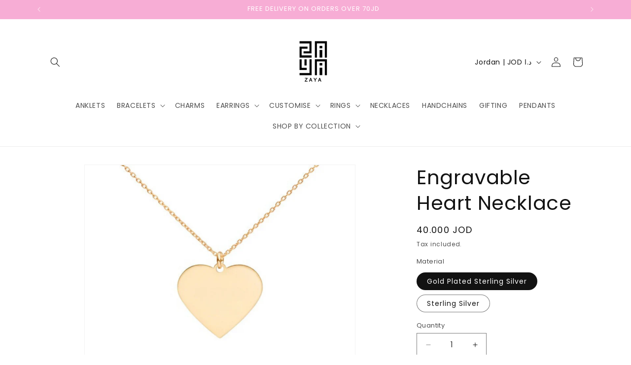

--- FILE ---
content_type: text/html; charset=utf-8
request_url: https://theofficialzaya.com/products/engravable-heart-necklace
body_size: 34734
content:
<!doctype html>
<html class="no-js" lang="en">
  <head>
    <meta charset="utf-8">
    <meta http-equiv="X-UA-Compatible" content="IE=edge">
    <meta name="viewport" content="width=device-width,initial-scale=1">
    <meta name="theme-color" content="">
    <link rel="canonical" href="https://theofficialzaya.com/products/engravable-heart-necklace"><link rel="preconnect" href="https://fonts.shopifycdn.com" crossorigin><title>
      Engravable Heart Necklace
 &ndash; theofficialzaya</title>

    
      <meta name="description" content="Create a personalized statement piece with our Design Your Own Engraved Necklace service. Express your unique style and heartfelt sentiments by customizing every detail of your necklace. Express yourself with a one-of-a-kind accessory that captures your unique essence. Whether it&#39;s a meaningful quote, a special date, o">
    

    

<meta property="og:site_name" content="theofficialzaya">
<meta property="og:url" content="https://theofficialzaya.com/products/engravable-heart-necklace">
<meta property="og:title" content="Engravable Heart Necklace">
<meta property="og:type" content="product">
<meta property="og:description" content="Create a personalized statement piece with our Design Your Own Engraved Necklace service. Express your unique style and heartfelt sentiments by customizing every detail of your necklace. Express yourself with a one-of-a-kind accessory that captures your unique essence. Whether it&#39;s a meaningful quote, a special date, o"><meta property="og:image" content="http://theofficialzaya.com/cdn/shop/files/Screenshot_2025-09-17_153913.png?v=1758112782">
  <meta property="og:image:secure_url" content="https://theofficialzaya.com/cdn/shop/files/Screenshot_2025-09-17_153913.png?v=1758112782">
  <meta property="og:image:width" content="787">
  <meta property="og:image:height" content="787"><meta property="og:price:amount" content="40.00">
  <meta property="og:price:currency" content="JOD"><meta name="twitter:card" content="summary_large_image">
<meta name="twitter:title" content="Engravable Heart Necklace">
<meta name="twitter:description" content="Create a personalized statement piece with our Design Your Own Engraved Necklace service. Express your unique style and heartfelt sentiments by customizing every detail of your necklace. Express yourself with a one-of-a-kind accessory that captures your unique essence. Whether it&#39;s a meaningful quote, a special date, o">


    <script src="//theofficialzaya.com/cdn/shop/t/1/assets/constants.js?v=58251544750838685771708137657" defer="defer"></script>
    <script src="//theofficialzaya.com/cdn/shop/t/1/assets/pubsub.js?v=158357773527763999511708137688" defer="defer"></script>
    <script src="//theofficialzaya.com/cdn/shop/t/1/assets/global.js?v=37284204640041572741708137670" defer="defer"></script><script src="//theofficialzaya.com/cdn/shop/t/1/assets/animations.js?v=88693664871331136111708137666" defer="defer"></script><script>window.performance && window.performance.mark && window.performance.mark('shopify.content_for_header.start');</script><meta id="shopify-digital-wallet" name="shopify-digital-wallet" content="/64186450085/digital_wallets/dialog">
<link rel="alternate" type="application/json+oembed" href="https://theofficialzaya.com/products/engravable-heart-necklace.oembed">
<script async="async" src="/checkouts/internal/preloads.js?locale=en-JO"></script>
<script id="shopify-features" type="application/json">{"accessToken":"c5d80e43a43c0741b319f23e4311e0f8","betas":["rich-media-storefront-analytics"],"domain":"theofficialzaya.com","predictiveSearch":true,"shopId":64186450085,"locale":"en"}</script>
<script>var Shopify = Shopify || {};
Shopify.shop = "e06456-ad.myshopify.com";
Shopify.locale = "en";
Shopify.currency = {"active":"JOD","rate":"1.0"};
Shopify.country = "JO";
Shopify.theme = {"name":"Dawn","id":135855898789,"schema_name":"Dawn","schema_version":"13.0.0","theme_store_id":887,"role":"main"};
Shopify.theme.handle = "null";
Shopify.theme.style = {"id":null,"handle":null};
Shopify.cdnHost = "theofficialzaya.com/cdn";
Shopify.routes = Shopify.routes || {};
Shopify.routes.root = "/";</script>
<script type="module">!function(o){(o.Shopify=o.Shopify||{}).modules=!0}(window);</script>
<script>!function(o){function n(){var o=[];function n(){o.push(Array.prototype.slice.apply(arguments))}return n.q=o,n}var t=o.Shopify=o.Shopify||{};t.loadFeatures=n(),t.autoloadFeatures=n()}(window);</script>
<script id="shop-js-analytics" type="application/json">{"pageType":"product"}</script>
<script defer="defer" async type="module" src="//theofficialzaya.com/cdn/shopifycloud/shop-js/modules/v2/client.init-shop-cart-sync_BdyHc3Nr.en.esm.js"></script>
<script defer="defer" async type="module" src="//theofficialzaya.com/cdn/shopifycloud/shop-js/modules/v2/chunk.common_Daul8nwZ.esm.js"></script>
<script type="module">
  await import("//theofficialzaya.com/cdn/shopifycloud/shop-js/modules/v2/client.init-shop-cart-sync_BdyHc3Nr.en.esm.js");
await import("//theofficialzaya.com/cdn/shopifycloud/shop-js/modules/v2/chunk.common_Daul8nwZ.esm.js");

  window.Shopify.SignInWithShop?.initShopCartSync?.({"fedCMEnabled":true,"windoidEnabled":true});

</script>
<script>(function() {
  var isLoaded = false;
  function asyncLoad() {
    if (isLoaded) return;
    isLoaded = true;
    var urls = ["https:\/\/cdn.seel.com\/releases\/scripts\/shopify-ra\/return-assurance.min.js?shop=e06456-ad.myshopify.com","https:\/\/cdn.sesami.co\/shopify.js?shop=e06456-ad.myshopify.com"];
    for (var i = 0; i < urls.length; i++) {
      var s = document.createElement('script');
      s.type = 'text/javascript';
      s.async = true;
      s.src = urls[i];
      var x = document.getElementsByTagName('script')[0];
      x.parentNode.insertBefore(s, x);
    }
  };
  if(window.attachEvent) {
    window.attachEvent('onload', asyncLoad);
  } else {
    window.addEventListener('load', asyncLoad, false);
  }
})();</script>
<script id="__st">var __st={"a":64186450085,"offset":10800,"reqid":"6610007a-1926-4b72-9d6c-d665d3729c44-1769002538","pageurl":"theofficialzaya.com\/products\/engravable-heart-necklace","u":"37fda9e5e027","p":"product","rtyp":"product","rid":8520017641637};</script>
<script>window.ShopifyPaypalV4VisibilityTracking = true;</script>
<script id="captcha-bootstrap">!function(){'use strict';const t='contact',e='account',n='new_comment',o=[[t,t],['blogs',n],['comments',n],[t,'customer']],c=[[e,'customer_login'],[e,'guest_login'],[e,'recover_customer_password'],[e,'create_customer']],r=t=>t.map((([t,e])=>`form[action*='/${t}']:not([data-nocaptcha='true']) input[name='form_type'][value='${e}']`)).join(','),a=t=>()=>t?[...document.querySelectorAll(t)].map((t=>t.form)):[];function s(){const t=[...o],e=r(t);return a(e)}const i='password',u='form_key',d=['recaptcha-v3-token','g-recaptcha-response','h-captcha-response',i],f=()=>{try{return window.sessionStorage}catch{return}},m='__shopify_v',_=t=>t.elements[u];function p(t,e,n=!1){try{const o=window.sessionStorage,c=JSON.parse(o.getItem(e)),{data:r}=function(t){const{data:e,action:n}=t;return t[m]||n?{data:e,action:n}:{data:t,action:n}}(c);for(const[e,n]of Object.entries(r))t.elements[e]&&(t.elements[e].value=n);n&&o.removeItem(e)}catch(o){console.error('form repopulation failed',{error:o})}}const l='form_type',E='cptcha';function T(t){t.dataset[E]=!0}const w=window,h=w.document,L='Shopify',v='ce_forms',y='captcha';let A=!1;((t,e)=>{const n=(g='f06e6c50-85a8-45c8-87d0-21a2b65856fe',I='https://cdn.shopify.com/shopifycloud/storefront-forms-hcaptcha/ce_storefront_forms_captcha_hcaptcha.v1.5.2.iife.js',D={infoText:'Protected by hCaptcha',privacyText:'Privacy',termsText:'Terms'},(t,e,n)=>{const o=w[L][v],c=o.bindForm;if(c)return c(t,g,e,D).then(n);var r;o.q.push([[t,g,e,D],n]),r=I,A||(h.body.append(Object.assign(h.createElement('script'),{id:'captcha-provider',async:!0,src:r})),A=!0)});var g,I,D;w[L]=w[L]||{},w[L][v]=w[L][v]||{},w[L][v].q=[],w[L][y]=w[L][y]||{},w[L][y].protect=function(t,e){n(t,void 0,e),T(t)},Object.freeze(w[L][y]),function(t,e,n,w,h,L){const[v,y,A,g]=function(t,e,n){const i=e?o:[],u=t?c:[],d=[...i,...u],f=r(d),m=r(i),_=r(d.filter((([t,e])=>n.includes(e))));return[a(f),a(m),a(_),s()]}(w,h,L),I=t=>{const e=t.target;return e instanceof HTMLFormElement?e:e&&e.form},D=t=>v().includes(t);t.addEventListener('submit',(t=>{const e=I(t);if(!e)return;const n=D(e)&&!e.dataset.hcaptchaBound&&!e.dataset.recaptchaBound,o=_(e),c=g().includes(e)&&(!o||!o.value);(n||c)&&t.preventDefault(),c&&!n&&(function(t){try{if(!f())return;!function(t){const e=f();if(!e)return;const n=_(t);if(!n)return;const o=n.value;o&&e.removeItem(o)}(t);const e=Array.from(Array(32),(()=>Math.random().toString(36)[2])).join('');!function(t,e){_(t)||t.append(Object.assign(document.createElement('input'),{type:'hidden',name:u})),t.elements[u].value=e}(t,e),function(t,e){const n=f();if(!n)return;const o=[...t.querySelectorAll(`input[type='${i}']`)].map((({name:t})=>t)),c=[...d,...o],r={};for(const[a,s]of new FormData(t).entries())c.includes(a)||(r[a]=s);n.setItem(e,JSON.stringify({[m]:1,action:t.action,data:r}))}(t,e)}catch(e){console.error('failed to persist form',e)}}(e),e.submit())}));const S=(t,e)=>{t&&!t.dataset[E]&&(n(t,e.some((e=>e===t))),T(t))};for(const o of['focusin','change'])t.addEventListener(o,(t=>{const e=I(t);D(e)&&S(e,y())}));const B=e.get('form_key'),M=e.get(l),P=B&&M;t.addEventListener('DOMContentLoaded',(()=>{const t=y();if(P)for(const e of t)e.elements[l].value===M&&p(e,B);[...new Set([...A(),...v().filter((t=>'true'===t.dataset.shopifyCaptcha))])].forEach((e=>S(e,t)))}))}(h,new URLSearchParams(w.location.search),n,t,e,['guest_login'])})(!0,!0)}();</script>
<script integrity="sha256-4kQ18oKyAcykRKYeNunJcIwy7WH5gtpwJnB7kiuLZ1E=" data-source-attribution="shopify.loadfeatures" defer="defer" src="//theofficialzaya.com/cdn/shopifycloud/storefront/assets/storefront/load_feature-a0a9edcb.js" crossorigin="anonymous"></script>
<script data-source-attribution="shopify.dynamic_checkout.dynamic.init">var Shopify=Shopify||{};Shopify.PaymentButton=Shopify.PaymentButton||{isStorefrontPortableWallets:!0,init:function(){window.Shopify.PaymentButton.init=function(){};var t=document.createElement("script");t.src="https://theofficialzaya.com/cdn/shopifycloud/portable-wallets/latest/portable-wallets.en.js",t.type="module",document.head.appendChild(t)}};
</script>
<script data-source-attribution="shopify.dynamic_checkout.buyer_consent">
  function portableWalletsHideBuyerConsent(e){var t=document.getElementById("shopify-buyer-consent"),n=document.getElementById("shopify-subscription-policy-button");t&&n&&(t.classList.add("hidden"),t.setAttribute("aria-hidden","true"),n.removeEventListener("click",e))}function portableWalletsShowBuyerConsent(e){var t=document.getElementById("shopify-buyer-consent"),n=document.getElementById("shopify-subscription-policy-button");t&&n&&(t.classList.remove("hidden"),t.removeAttribute("aria-hidden"),n.addEventListener("click",e))}window.Shopify?.PaymentButton&&(window.Shopify.PaymentButton.hideBuyerConsent=portableWalletsHideBuyerConsent,window.Shopify.PaymentButton.showBuyerConsent=portableWalletsShowBuyerConsent);
</script>
<script>
  function portableWalletsCleanup(e){e&&e.src&&console.error("Failed to load portable wallets script "+e.src);var t=document.querySelectorAll("shopify-accelerated-checkout .shopify-payment-button__skeleton, shopify-accelerated-checkout-cart .wallet-cart-button__skeleton"),e=document.getElementById("shopify-buyer-consent");for(let e=0;e<t.length;e++)t[e].remove();e&&e.remove()}function portableWalletsNotLoadedAsModule(e){e instanceof ErrorEvent&&"string"==typeof e.message&&e.message.includes("import.meta")&&"string"==typeof e.filename&&e.filename.includes("portable-wallets")&&(window.removeEventListener("error",portableWalletsNotLoadedAsModule),window.Shopify.PaymentButton.failedToLoad=e,"loading"===document.readyState?document.addEventListener("DOMContentLoaded",window.Shopify.PaymentButton.init):window.Shopify.PaymentButton.init())}window.addEventListener("error",portableWalletsNotLoadedAsModule);
</script>

<script type="module" src="https://theofficialzaya.com/cdn/shopifycloud/portable-wallets/latest/portable-wallets.en.js" onError="portableWalletsCleanup(this)" crossorigin="anonymous"></script>
<script nomodule>
  document.addEventListener("DOMContentLoaded", portableWalletsCleanup);
</script>

<link id="shopify-accelerated-checkout-styles" rel="stylesheet" media="screen" href="https://theofficialzaya.com/cdn/shopifycloud/portable-wallets/latest/accelerated-checkout-backwards-compat.css" crossorigin="anonymous">
<style id="shopify-accelerated-checkout-cart">
        #shopify-buyer-consent {
  margin-top: 1em;
  display: inline-block;
  width: 100%;
}

#shopify-buyer-consent.hidden {
  display: none;
}

#shopify-subscription-policy-button {
  background: none;
  border: none;
  padding: 0;
  text-decoration: underline;
  font-size: inherit;
  cursor: pointer;
}

#shopify-subscription-policy-button::before {
  box-shadow: none;
}

      </style>
<script id="sections-script" data-sections="header" defer="defer" src="//theofficialzaya.com/cdn/shop/t/1/compiled_assets/scripts.js?v=3559"></script>
<script>window.performance && window.performance.mark && window.performance.mark('shopify.content_for_header.end');</script>


    <style data-shopify>
      @font-face {
  font-family: Poppins;
  font-weight: 400;
  font-style: normal;
  font-display: swap;
  src: url("//theofficialzaya.com/cdn/fonts/poppins/poppins_n4.0ba78fa5af9b0e1a374041b3ceaadf0a43b41362.woff2") format("woff2"),
       url("//theofficialzaya.com/cdn/fonts/poppins/poppins_n4.214741a72ff2596839fc9760ee7a770386cf16ca.woff") format("woff");
}

      @font-face {
  font-family: Poppins;
  font-weight: 700;
  font-style: normal;
  font-display: swap;
  src: url("//theofficialzaya.com/cdn/fonts/poppins/poppins_n7.56758dcf284489feb014a026f3727f2f20a54626.woff2") format("woff2"),
       url("//theofficialzaya.com/cdn/fonts/poppins/poppins_n7.f34f55d9b3d3205d2cd6f64955ff4b36f0cfd8da.woff") format("woff");
}

      @font-face {
  font-family: Poppins;
  font-weight: 400;
  font-style: italic;
  font-display: swap;
  src: url("//theofficialzaya.com/cdn/fonts/poppins/poppins_i4.846ad1e22474f856bd6b81ba4585a60799a9f5d2.woff2") format("woff2"),
       url("//theofficialzaya.com/cdn/fonts/poppins/poppins_i4.56b43284e8b52fc64c1fd271f289a39e8477e9ec.woff") format("woff");
}

      @font-face {
  font-family: Poppins;
  font-weight: 700;
  font-style: italic;
  font-display: swap;
  src: url("//theofficialzaya.com/cdn/fonts/poppins/poppins_i7.42fd71da11e9d101e1e6c7932199f925f9eea42d.woff2") format("woff2"),
       url("//theofficialzaya.com/cdn/fonts/poppins/poppins_i7.ec8499dbd7616004e21155106d13837fff4cf556.woff") format("woff");
}

      @font-face {
  font-family: Poppins;
  font-weight: 400;
  font-style: normal;
  font-display: swap;
  src: url("//theofficialzaya.com/cdn/fonts/poppins/poppins_n4.0ba78fa5af9b0e1a374041b3ceaadf0a43b41362.woff2") format("woff2"),
       url("//theofficialzaya.com/cdn/fonts/poppins/poppins_n4.214741a72ff2596839fc9760ee7a770386cf16ca.woff") format("woff");
}


      
        :root,
        .color-scheme-1 {
          --color-background: 255,255,255;
        
          --gradient-background: #ffffff;
        

        

        --color-foreground: 18,18,18;
        --color-background-contrast: 191,191,191;
        --color-shadow: 18,18,18;
        --color-button: 255,153,208;
        --color-button-text: 255,255,255;
        --color-secondary-button: 255,255,255;
        --color-secondary-button-text: 18,18,18;
        --color-link: 18,18,18;
        --color-badge-foreground: 18,18,18;
        --color-badge-background: 255,255,255;
        --color-badge-border: 18,18,18;
        --payment-terms-background-color: rgb(255 255 255);
      }
      
        
        .color-scheme-2 {
          --color-background: 247,173,213;
        
          --gradient-background: #f7add5;
        

        

        --color-foreground: 255,255,255;
        --color-background-contrast: 236,57,153;
        --color-shadow: 18,18,18;
        --color-button: 18,18,18;
        --color-button-text: 243,243,243;
        --color-secondary-button: 247,173,213;
        --color-secondary-button-text: 255,153,208;
        --color-link: 255,153,208;
        --color-badge-foreground: 255,255,255;
        --color-badge-background: 247,173,213;
        --color-badge-border: 255,255,255;
        --payment-terms-background-color: rgb(247 173 213);
      }
      
        
        .color-scheme-3 {
          --color-background: 255,153,208;
        
          --gradient-background: #ff99d0;
        

        

        --color-foreground: 255,255,255;
        --color-background-contrast: 255,26,149;
        --color-shadow: 18,18,18;
        --color-button: 255,255,255;
        --color-button-text: 255,255,255;
        --color-secondary-button: 255,153,208;
        --color-secondary-button-text: 255,255,255;
        --color-link: 255,255,255;
        --color-badge-foreground: 255,255,255;
        --color-badge-background: 255,153,208;
        --color-badge-border: 255,255,255;
        --payment-terms-background-color: rgb(255 153 208);
      }
      
        
        .color-scheme-4 {
          --color-background: 18,18,18;
        
          --gradient-background: #121212;
        

        

        --color-foreground: 255,255,255;
        --color-background-contrast: 146,146,146;
        --color-shadow: 18,18,18;
        --color-button: 255,255,255;
        --color-button-text: 18,18,18;
        --color-secondary-button: 18,18,18;
        --color-secondary-button-text: 255,255,255;
        --color-link: 255,255,255;
        --color-badge-foreground: 255,255,255;
        --color-badge-background: 18,18,18;
        --color-badge-border: 255,255,255;
        --payment-terms-background-color: rgb(18 18 18);
      }
      
        
        .color-scheme-5 {
          --color-background: 51,79,180;
        
          --gradient-background: #334fb4;
        

        

        --color-foreground: 255,255,255;
        --color-background-contrast: 23,35,81;
        --color-shadow: 18,18,18;
        --color-button: 255,255,255;
        --color-button-text: 51,79,180;
        --color-secondary-button: 51,79,180;
        --color-secondary-button-text: 255,255,255;
        --color-link: 255,255,255;
        --color-badge-foreground: 255,255,255;
        --color-badge-background: 51,79,180;
        --color-badge-border: 255,255,255;
        --payment-terms-background-color: rgb(51 79 180);
      }
      
        
        .color-scheme-145a22b1-13ae-48ca-a6cc-85562488c39d {
          --color-background: 255,212,245;
        
          --gradient-background: #ffd4f5;
        

        

        --color-foreground: 18,18,18;
        --color-background-contrast: 255,85,215;
        --color-shadow: 18,18,18;
        --color-button: 255,255,255;
        --color-button-text: 255,255,255;
        --color-secondary-button: 255,212,245;
        --color-secondary-button-text: 18,18,18;
        --color-link: 18,18,18;
        --color-badge-foreground: 18,18,18;
        --color-badge-background: 255,212,245;
        --color-badge-border: 18,18,18;
        --payment-terms-background-color: rgb(255 212 245);
      }
      

      body, .color-scheme-1, .color-scheme-2, .color-scheme-3, .color-scheme-4, .color-scheme-5, .color-scheme-145a22b1-13ae-48ca-a6cc-85562488c39d {
        color: rgba(var(--color-foreground), 0.75);
        background-color: rgb(var(--color-background));
      }

      :root {
        --font-body-family: Poppins, sans-serif;
        --font-body-style: normal;
        --font-body-weight: 400;
        --font-body-weight-bold: 700;

        --font-heading-family: Poppins, sans-serif;
        --font-heading-style: normal;
        --font-heading-weight: 400;

        --font-body-scale: 1.0;
        --font-heading-scale: 1.0;

        --media-padding: px;
        --media-border-opacity: 0.05;
        --media-border-width: 1px;
        --media-radius: 0px;
        --media-shadow-opacity: 0.0;
        --media-shadow-horizontal-offset: 0px;
        --media-shadow-vertical-offset: 4px;
        --media-shadow-blur-radius: 5px;
        --media-shadow-visible: 0;

        --page-width: 120rem;
        --page-width-margin: 0rem;

        --product-card-image-padding: 0.0rem;
        --product-card-corner-radius: 0.0rem;
        --product-card-text-alignment: left;
        --product-card-border-width: 0.0rem;
        --product-card-border-opacity: 0.1;
        --product-card-shadow-opacity: 0.0;
        --product-card-shadow-visible: 0;
        --product-card-shadow-horizontal-offset: 0.0rem;
        --product-card-shadow-vertical-offset: 0.4rem;
        --product-card-shadow-blur-radius: 0.5rem;

        --collection-card-image-padding: 0.0rem;
        --collection-card-corner-radius: 0.0rem;
        --collection-card-text-alignment: left;
        --collection-card-border-width: 0.0rem;
        --collection-card-border-opacity: 0.1;
        --collection-card-shadow-opacity: 0.0;
        --collection-card-shadow-visible: 0;
        --collection-card-shadow-horizontal-offset: 0.0rem;
        --collection-card-shadow-vertical-offset: 0.4rem;
        --collection-card-shadow-blur-radius: 0.5rem;

        --blog-card-image-padding: 0.0rem;
        --blog-card-corner-radius: 0.0rem;
        --blog-card-text-alignment: left;
        --blog-card-border-width: 0.0rem;
        --blog-card-border-opacity: 0.1;
        --blog-card-shadow-opacity: 0.0;
        --blog-card-shadow-visible: 0;
        --blog-card-shadow-horizontal-offset: 0.0rem;
        --blog-card-shadow-vertical-offset: 0.4rem;
        --blog-card-shadow-blur-radius: 0.5rem;

        --badge-corner-radius: 4.0rem;

        --popup-border-width: 1px;
        --popup-border-opacity: 0.1;
        --popup-corner-radius: 0px;
        --popup-shadow-opacity: 0.05;
        --popup-shadow-horizontal-offset: 0px;
        --popup-shadow-vertical-offset: 4px;
        --popup-shadow-blur-radius: 5px;

        --drawer-border-width: 1px;
        --drawer-border-opacity: 0.1;
        --drawer-shadow-opacity: 0.0;
        --drawer-shadow-horizontal-offset: 0px;
        --drawer-shadow-vertical-offset: 4px;
        --drawer-shadow-blur-radius: 5px;

        --spacing-sections-desktop: 0px;
        --spacing-sections-mobile: 0px;

        --grid-desktop-vertical-spacing: 8px;
        --grid-desktop-horizontal-spacing: 8px;
        --grid-mobile-vertical-spacing: 4px;
        --grid-mobile-horizontal-spacing: 4px;

        --text-boxes-border-opacity: 0.1;
        --text-boxes-border-width: 0px;
        --text-boxes-radius: 0px;
        --text-boxes-shadow-opacity: 0.0;
        --text-boxes-shadow-visible: 0;
        --text-boxes-shadow-horizontal-offset: -36px;
        --text-boxes-shadow-vertical-offset: -40px;
        --text-boxes-shadow-blur-radius: 5px;

        --buttons-radius: 0px;
        --buttons-radius-outset: 0px;
        --buttons-border-width: 1px;
        --buttons-border-opacity: 1.0;
        --buttons-shadow-opacity: 0.0;
        --buttons-shadow-visible: 0;
        --buttons-shadow-horizontal-offset: 0px;
        --buttons-shadow-vertical-offset: 4px;
        --buttons-shadow-blur-radius: 5px;
        --buttons-border-offset: 0px;

        --inputs-radius: 0px;
        --inputs-border-width: 1px;
        --inputs-border-opacity: 0.55;
        --inputs-shadow-opacity: 0.0;
        --inputs-shadow-horizontal-offset: 0px;
        --inputs-margin-offset: 0px;
        --inputs-shadow-vertical-offset: 4px;
        --inputs-shadow-blur-radius: 5px;
        --inputs-radius-outset: 0px;

        --variant-pills-radius: 40px;
        --variant-pills-border-width: 1px;
        --variant-pills-border-opacity: 0.55;
        --variant-pills-shadow-opacity: 0.0;
        --variant-pills-shadow-horizontal-offset: 0px;
        --variant-pills-shadow-vertical-offset: 4px;
        --variant-pills-shadow-blur-radius: 5px;
      }

      *,
      *::before,
      *::after {
        box-sizing: inherit;
      }

      html {
        box-sizing: border-box;
        font-size: calc(var(--font-body-scale) * 62.5%);
        height: 100%;
      }

      body {
        display: grid;
        grid-template-rows: auto auto 1fr auto;
        grid-template-columns: 100%;
        min-height: 100%;
        margin: 0;
        font-size: 1.5rem;
        letter-spacing: 0.06rem;
        line-height: calc(1 + 0.8 / var(--font-body-scale));
        font-family: var(--font-body-family);
        font-style: var(--font-body-style);
        font-weight: var(--font-body-weight);
      }

      @media screen and (min-width: 750px) {
        body {
          font-size: 1.6rem;
        }
      }
    </style>

    <link href="//theofficialzaya.com/cdn/shop/t/1/assets/base.css?v=93405971894151239851708137687" rel="stylesheet" type="text/css" media="all" />
<link rel="preload" as="font" href="//theofficialzaya.com/cdn/fonts/poppins/poppins_n4.0ba78fa5af9b0e1a374041b3ceaadf0a43b41362.woff2" type="font/woff2" crossorigin><link rel="preload" as="font" href="//theofficialzaya.com/cdn/fonts/poppins/poppins_n4.0ba78fa5af9b0e1a374041b3ceaadf0a43b41362.woff2" type="font/woff2" crossorigin><link href="//theofficialzaya.com/cdn/shop/t/1/assets/component-localization-form.css?v=155603600527820746741708137674" rel="stylesheet" type="text/css" media="all" />
      <script src="//theofficialzaya.com/cdn/shop/t/1/assets/localization-form.js?v=169565320306168926741708137664" defer="defer"></script><link
        rel="stylesheet"
        href="//theofficialzaya.com/cdn/shop/t/1/assets/component-predictive-search.css?v=118923337488134913561708137667"
        media="print"
        onload="this.media='all'"
      ><script>
      document.documentElement.className = document.documentElement.className.replace('no-js', 'js');
      if (Shopify.designMode) {
        document.documentElement.classList.add('shopify-design-mode');
      }
    </script>
  <!-- BEGIN app block: shopify://apps/zepto-product-personalizer/blocks/product_personalizer_main/7411210d-7b32-4c09-9455-e129e3be4729 --><!-- BEGIN app snippet: product-personalizer -->



  
 
 

<!-- END app snippet -->
<!-- BEGIN app snippet: zepto_common --><script>
var pplr_cart = {"note":null,"attributes":{},"original_total_price":0,"total_price":0,"total_discount":0,"total_weight":0.0,"item_count":0,"items":[],"requires_shipping":false,"currency":"JOD","items_subtotal_price":0,"cart_level_discount_applications":[],"checkout_charge_amount":0};
var pplr_shop_currency = "JOD";
var pplr_enabled_currencies_size = 1;
var pplr_money_formate = "{{amount}}0 JD";
var pplr_manual_theme_selector=["CartCount span","tr:has([name*=updates])","tr img:first",".line-item__title",".cart__item--price .cart__price",".grid__item.one-half.text-right",".pplr_item_remove",".ajaxcart__qty",".header__cart-price-bubble span[data-cart-price-bubble]","form[action*=cart] [name=checkout]","Click To View Image","Discount Code \u003cstrong\u003e{{ code }}\u003c\/strong\u003e is invalid","Discount Code","Apply","#pplr_D_class","Subtotal","Shipping","\u003cstrong\u003eEST. Total\u003c\/strong\u003e"];
</script>
<script defer src="//cdn-zeptoapps.com/product-personalizer/pplr_common.js?v=21" ></script><!-- END app snippet -->

<!-- END app block --><link href="https://monorail-edge.shopifysvc.com" rel="dns-prefetch">
<script>(function(){if ("sendBeacon" in navigator && "performance" in window) {try {var session_token_from_headers = performance.getEntriesByType('navigation')[0].serverTiming.find(x => x.name == '_s').description;} catch {var session_token_from_headers = undefined;}var session_cookie_matches = document.cookie.match(/_shopify_s=([^;]*)/);var session_token_from_cookie = session_cookie_matches && session_cookie_matches.length === 2 ? session_cookie_matches[1] : "";var session_token = session_token_from_headers || session_token_from_cookie || "";function handle_abandonment_event(e) {var entries = performance.getEntries().filter(function(entry) {return /monorail-edge.shopifysvc.com/.test(entry.name);});if (!window.abandonment_tracked && entries.length === 0) {window.abandonment_tracked = true;var currentMs = Date.now();var navigation_start = performance.timing.navigationStart;var payload = {shop_id: 64186450085,url: window.location.href,navigation_start,duration: currentMs - navigation_start,session_token,page_type: "product"};window.navigator.sendBeacon("https://monorail-edge.shopifysvc.com/v1/produce", JSON.stringify({schema_id: "online_store_buyer_site_abandonment/1.1",payload: payload,metadata: {event_created_at_ms: currentMs,event_sent_at_ms: currentMs}}));}}window.addEventListener('pagehide', handle_abandonment_event);}}());</script>
<script id="web-pixels-manager-setup">(function e(e,d,r,n,o){if(void 0===o&&(o={}),!Boolean(null===(a=null===(i=window.Shopify)||void 0===i?void 0:i.analytics)||void 0===a?void 0:a.replayQueue)){var i,a;window.Shopify=window.Shopify||{};var t=window.Shopify;t.analytics=t.analytics||{};var s=t.analytics;s.replayQueue=[],s.publish=function(e,d,r){return s.replayQueue.push([e,d,r]),!0};try{self.performance.mark("wpm:start")}catch(e){}var l=function(){var e={modern:/Edge?\/(1{2}[4-9]|1[2-9]\d|[2-9]\d{2}|\d{4,})\.\d+(\.\d+|)|Firefox\/(1{2}[4-9]|1[2-9]\d|[2-9]\d{2}|\d{4,})\.\d+(\.\d+|)|Chrom(ium|e)\/(9{2}|\d{3,})\.\d+(\.\d+|)|(Maci|X1{2}).+ Version\/(15\.\d+|(1[6-9]|[2-9]\d|\d{3,})\.\d+)([,.]\d+|)( \(\w+\)|)( Mobile\/\w+|) Safari\/|Chrome.+OPR\/(9{2}|\d{3,})\.\d+\.\d+|(CPU[ +]OS|iPhone[ +]OS|CPU[ +]iPhone|CPU IPhone OS|CPU iPad OS)[ +]+(15[._]\d+|(1[6-9]|[2-9]\d|\d{3,})[._]\d+)([._]\d+|)|Android:?[ /-](13[3-9]|1[4-9]\d|[2-9]\d{2}|\d{4,})(\.\d+|)(\.\d+|)|Android.+Firefox\/(13[5-9]|1[4-9]\d|[2-9]\d{2}|\d{4,})\.\d+(\.\d+|)|Android.+Chrom(ium|e)\/(13[3-9]|1[4-9]\d|[2-9]\d{2}|\d{4,})\.\d+(\.\d+|)|SamsungBrowser\/([2-9]\d|\d{3,})\.\d+/,legacy:/Edge?\/(1[6-9]|[2-9]\d|\d{3,})\.\d+(\.\d+|)|Firefox\/(5[4-9]|[6-9]\d|\d{3,})\.\d+(\.\d+|)|Chrom(ium|e)\/(5[1-9]|[6-9]\d|\d{3,})\.\d+(\.\d+|)([\d.]+$|.*Safari\/(?![\d.]+ Edge\/[\d.]+$))|(Maci|X1{2}).+ Version\/(10\.\d+|(1[1-9]|[2-9]\d|\d{3,})\.\d+)([,.]\d+|)( \(\w+\)|)( Mobile\/\w+|) Safari\/|Chrome.+OPR\/(3[89]|[4-9]\d|\d{3,})\.\d+\.\d+|(CPU[ +]OS|iPhone[ +]OS|CPU[ +]iPhone|CPU IPhone OS|CPU iPad OS)[ +]+(10[._]\d+|(1[1-9]|[2-9]\d|\d{3,})[._]\d+)([._]\d+|)|Android:?[ /-](13[3-9]|1[4-9]\d|[2-9]\d{2}|\d{4,})(\.\d+|)(\.\d+|)|Mobile Safari.+OPR\/([89]\d|\d{3,})\.\d+\.\d+|Android.+Firefox\/(13[5-9]|1[4-9]\d|[2-9]\d{2}|\d{4,})\.\d+(\.\d+|)|Android.+Chrom(ium|e)\/(13[3-9]|1[4-9]\d|[2-9]\d{2}|\d{4,})\.\d+(\.\d+|)|Android.+(UC? ?Browser|UCWEB|U3)[ /]?(15\.([5-9]|\d{2,})|(1[6-9]|[2-9]\d|\d{3,})\.\d+)\.\d+|SamsungBrowser\/(5\.\d+|([6-9]|\d{2,})\.\d+)|Android.+MQ{2}Browser\/(14(\.(9|\d{2,})|)|(1[5-9]|[2-9]\d|\d{3,})(\.\d+|))(\.\d+|)|K[Aa][Ii]OS\/(3\.\d+|([4-9]|\d{2,})\.\d+)(\.\d+|)/},d=e.modern,r=e.legacy,n=navigator.userAgent;return n.match(d)?"modern":n.match(r)?"legacy":"unknown"}(),u="modern"===l?"modern":"legacy",c=(null!=n?n:{modern:"",legacy:""})[u],f=function(e){return[e.baseUrl,"/wpm","/b",e.hashVersion,"modern"===e.buildTarget?"m":"l",".js"].join("")}({baseUrl:d,hashVersion:r,buildTarget:u}),m=function(e){var d=e.version,r=e.bundleTarget,n=e.surface,o=e.pageUrl,i=e.monorailEndpoint;return{emit:function(e){var a=e.status,t=e.errorMsg,s=(new Date).getTime(),l=JSON.stringify({metadata:{event_sent_at_ms:s},events:[{schema_id:"web_pixels_manager_load/3.1",payload:{version:d,bundle_target:r,page_url:o,status:a,surface:n,error_msg:t},metadata:{event_created_at_ms:s}}]});if(!i)return console&&console.warn&&console.warn("[Web Pixels Manager] No Monorail endpoint provided, skipping logging."),!1;try{return self.navigator.sendBeacon.bind(self.navigator)(i,l)}catch(e){}var u=new XMLHttpRequest;try{return u.open("POST",i,!0),u.setRequestHeader("Content-Type","text/plain"),u.send(l),!0}catch(e){return console&&console.warn&&console.warn("[Web Pixels Manager] Got an unhandled error while logging to Monorail."),!1}}}}({version:r,bundleTarget:l,surface:e.surface,pageUrl:self.location.href,monorailEndpoint:e.monorailEndpoint});try{o.browserTarget=l,function(e){var d=e.src,r=e.async,n=void 0===r||r,o=e.onload,i=e.onerror,a=e.sri,t=e.scriptDataAttributes,s=void 0===t?{}:t,l=document.createElement("script"),u=document.querySelector("head"),c=document.querySelector("body");if(l.async=n,l.src=d,a&&(l.integrity=a,l.crossOrigin="anonymous"),s)for(var f in s)if(Object.prototype.hasOwnProperty.call(s,f))try{l.dataset[f]=s[f]}catch(e){}if(o&&l.addEventListener("load",o),i&&l.addEventListener("error",i),u)u.appendChild(l);else{if(!c)throw new Error("Did not find a head or body element to append the script");c.appendChild(l)}}({src:f,async:!0,onload:function(){if(!function(){var e,d;return Boolean(null===(d=null===(e=window.Shopify)||void 0===e?void 0:e.analytics)||void 0===d?void 0:d.initialized)}()){var d=window.webPixelsManager.init(e)||void 0;if(d){var r=window.Shopify.analytics;r.replayQueue.forEach((function(e){var r=e[0],n=e[1],o=e[2];d.publishCustomEvent(r,n,o)})),r.replayQueue=[],r.publish=d.publishCustomEvent,r.visitor=d.visitor,r.initialized=!0}}},onerror:function(){return m.emit({status:"failed",errorMsg:"".concat(f," has failed to load")})},sri:function(e){var d=/^sha384-[A-Za-z0-9+/=]+$/;return"string"==typeof e&&d.test(e)}(c)?c:"",scriptDataAttributes:o}),m.emit({status:"loading"})}catch(e){m.emit({status:"failed",errorMsg:(null==e?void 0:e.message)||"Unknown error"})}}})({shopId: 64186450085,storefrontBaseUrl: "https://theofficialzaya.com",extensionsBaseUrl: "https://extensions.shopifycdn.com/cdn/shopifycloud/web-pixels-manager",monorailEndpoint: "https://monorail-edge.shopifysvc.com/unstable/produce_batch",surface: "storefront-renderer",enabledBetaFlags: ["2dca8a86"],webPixelsConfigList: [{"id":"132153509","configuration":"{\"myshopifyDomain\":\"e06456-ad.myshopify.com\"}","eventPayloadVersion":"v1","runtimeContext":"STRICT","scriptVersion":"23b97d18e2aa74363140dc29c9284e87","type":"APP","apiClientId":2775569,"privacyPurposes":["ANALYTICS","MARKETING","SALE_OF_DATA"],"dataSharingAdjustments":{"protectedCustomerApprovalScopes":["read_customer_address","read_customer_email","read_customer_name","read_customer_phone","read_customer_personal_data"]}},{"id":"shopify-app-pixel","configuration":"{}","eventPayloadVersion":"v1","runtimeContext":"STRICT","scriptVersion":"0450","apiClientId":"shopify-pixel","type":"APP","privacyPurposes":["ANALYTICS","MARKETING"]},{"id":"shopify-custom-pixel","eventPayloadVersion":"v1","runtimeContext":"LAX","scriptVersion":"0450","apiClientId":"shopify-pixel","type":"CUSTOM","privacyPurposes":["ANALYTICS","MARKETING"]}],isMerchantRequest: false,initData: {"shop":{"name":"theofficialzaya","paymentSettings":{"currencyCode":"JOD"},"myshopifyDomain":"e06456-ad.myshopify.com","countryCode":"JO","storefrontUrl":"https:\/\/theofficialzaya.com"},"customer":null,"cart":null,"checkout":null,"productVariants":[{"price":{"amount":40.0,"currencyCode":"JOD"},"product":{"title":"Engravable Heart Necklace","vendor":"ZAYA","id":"8520017641637","untranslatedTitle":"Engravable Heart Necklace","url":"\/products\/engravable-heart-necklace","type":"Engravable Necklaces"},"id":"43382711910565","image":{"src":"\/\/theofficialzaya.com\/cdn\/shop\/files\/1_3de5afd0-2ee1-471a-be34-512431c3c2c1.png?v=1758112782"},"sku":"689926294759cbr","title":"Gold Plated Sterling Silver","untranslatedTitle":"Gold Plated Sterling Silver"},{"price":{"amount":40.0,"currencyCode":"JOD"},"product":{"title":"Engravable Heart Necklace","vendor":"ZAYA","id":"8520017641637","untranslatedTitle":"Engravable Heart Necklace","url":"\/products\/engravable-heart-necklace","type":"Engravable Necklaces"},"id":"43382711943333","image":{"src":"\/\/theofficialzaya.com\/cdn\/shop\/files\/2_917d4940-e205-406c-bde9-5a35182ddaa2.png?v=1758112782"},"sku":"610475744554cbr","title":"Sterling Silver","untranslatedTitle":"Sterling Silver"}],"purchasingCompany":null},},"https://theofficialzaya.com/cdn","fcfee988w5aeb613cpc8e4bc33m6693e112",{"modern":"","legacy":""},{"shopId":"64186450085","storefrontBaseUrl":"https:\/\/theofficialzaya.com","extensionBaseUrl":"https:\/\/extensions.shopifycdn.com\/cdn\/shopifycloud\/web-pixels-manager","surface":"storefront-renderer","enabledBetaFlags":"[\"2dca8a86\"]","isMerchantRequest":"false","hashVersion":"fcfee988w5aeb613cpc8e4bc33m6693e112","publish":"custom","events":"[[\"page_viewed\",{}],[\"product_viewed\",{\"productVariant\":{\"price\":{\"amount\":40.0,\"currencyCode\":\"JOD\"},\"product\":{\"title\":\"Engravable Heart Necklace\",\"vendor\":\"ZAYA\",\"id\":\"8520017641637\",\"untranslatedTitle\":\"Engravable Heart Necklace\",\"url\":\"\/products\/engravable-heart-necklace\",\"type\":\"Engravable Necklaces\"},\"id\":\"43382711910565\",\"image\":{\"src\":\"\/\/theofficialzaya.com\/cdn\/shop\/files\/1_3de5afd0-2ee1-471a-be34-512431c3c2c1.png?v=1758112782\"},\"sku\":\"689926294759cbr\",\"title\":\"Gold Plated Sterling Silver\",\"untranslatedTitle\":\"Gold Plated Sterling Silver\"}}]]"});</script><script>
  window.ShopifyAnalytics = window.ShopifyAnalytics || {};
  window.ShopifyAnalytics.meta = window.ShopifyAnalytics.meta || {};
  window.ShopifyAnalytics.meta.currency = 'JOD';
  var meta = {"product":{"id":8520017641637,"gid":"gid:\/\/shopify\/Product\/8520017641637","vendor":"ZAYA","type":"Engravable Necklaces","handle":"engravable-heart-necklace","variants":[{"id":43382711910565,"price":4000,"name":"Engravable Heart Necklace - Gold Plated Sterling Silver","public_title":"Gold Plated Sterling Silver","sku":"689926294759cbr"},{"id":43382711943333,"price":4000,"name":"Engravable Heart Necklace - Sterling Silver","public_title":"Sterling Silver","sku":"610475744554cbr"}],"remote":false},"page":{"pageType":"product","resourceType":"product","resourceId":8520017641637,"requestId":"6610007a-1926-4b72-9d6c-d665d3729c44-1769002538"}};
  for (var attr in meta) {
    window.ShopifyAnalytics.meta[attr] = meta[attr];
  }
</script>
<script class="analytics">
  (function () {
    var customDocumentWrite = function(content) {
      var jquery = null;

      if (window.jQuery) {
        jquery = window.jQuery;
      } else if (window.Checkout && window.Checkout.$) {
        jquery = window.Checkout.$;
      }

      if (jquery) {
        jquery('body').append(content);
      }
    };

    var hasLoggedConversion = function(token) {
      if (token) {
        return document.cookie.indexOf('loggedConversion=' + token) !== -1;
      }
      return false;
    }

    var setCookieIfConversion = function(token) {
      if (token) {
        var twoMonthsFromNow = new Date(Date.now());
        twoMonthsFromNow.setMonth(twoMonthsFromNow.getMonth() + 2);

        document.cookie = 'loggedConversion=' + token + '; expires=' + twoMonthsFromNow;
      }
    }

    var trekkie = window.ShopifyAnalytics.lib = window.trekkie = window.trekkie || [];
    if (trekkie.integrations) {
      return;
    }
    trekkie.methods = [
      'identify',
      'page',
      'ready',
      'track',
      'trackForm',
      'trackLink'
    ];
    trekkie.factory = function(method) {
      return function() {
        var args = Array.prototype.slice.call(arguments);
        args.unshift(method);
        trekkie.push(args);
        return trekkie;
      };
    };
    for (var i = 0; i < trekkie.methods.length; i++) {
      var key = trekkie.methods[i];
      trekkie[key] = trekkie.factory(key);
    }
    trekkie.load = function(config) {
      trekkie.config = config || {};
      trekkie.config.initialDocumentCookie = document.cookie;
      var first = document.getElementsByTagName('script')[0];
      var script = document.createElement('script');
      script.type = 'text/javascript';
      script.onerror = function(e) {
        var scriptFallback = document.createElement('script');
        scriptFallback.type = 'text/javascript';
        scriptFallback.onerror = function(error) {
                var Monorail = {
      produce: function produce(monorailDomain, schemaId, payload) {
        var currentMs = new Date().getTime();
        var event = {
          schema_id: schemaId,
          payload: payload,
          metadata: {
            event_created_at_ms: currentMs,
            event_sent_at_ms: currentMs
          }
        };
        return Monorail.sendRequest("https://" + monorailDomain + "/v1/produce", JSON.stringify(event));
      },
      sendRequest: function sendRequest(endpointUrl, payload) {
        // Try the sendBeacon API
        if (window && window.navigator && typeof window.navigator.sendBeacon === 'function' && typeof window.Blob === 'function' && !Monorail.isIos12()) {
          var blobData = new window.Blob([payload], {
            type: 'text/plain'
          });

          if (window.navigator.sendBeacon(endpointUrl, blobData)) {
            return true;
          } // sendBeacon was not successful

        } // XHR beacon

        var xhr = new XMLHttpRequest();

        try {
          xhr.open('POST', endpointUrl);
          xhr.setRequestHeader('Content-Type', 'text/plain');
          xhr.send(payload);
        } catch (e) {
          console.log(e);
        }

        return false;
      },
      isIos12: function isIos12() {
        return window.navigator.userAgent.lastIndexOf('iPhone; CPU iPhone OS 12_') !== -1 || window.navigator.userAgent.lastIndexOf('iPad; CPU OS 12_') !== -1;
      }
    };
    Monorail.produce('monorail-edge.shopifysvc.com',
      'trekkie_storefront_load_errors/1.1',
      {shop_id: 64186450085,
      theme_id: 135855898789,
      app_name: "storefront",
      context_url: window.location.href,
      source_url: "//theofficialzaya.com/cdn/s/trekkie.storefront.cd680fe47e6c39ca5d5df5f0a32d569bc48c0f27.min.js"});

        };
        scriptFallback.async = true;
        scriptFallback.src = '//theofficialzaya.com/cdn/s/trekkie.storefront.cd680fe47e6c39ca5d5df5f0a32d569bc48c0f27.min.js';
        first.parentNode.insertBefore(scriptFallback, first);
      };
      script.async = true;
      script.src = '//theofficialzaya.com/cdn/s/trekkie.storefront.cd680fe47e6c39ca5d5df5f0a32d569bc48c0f27.min.js';
      first.parentNode.insertBefore(script, first);
    };
    trekkie.load(
      {"Trekkie":{"appName":"storefront","development":false,"defaultAttributes":{"shopId":64186450085,"isMerchantRequest":null,"themeId":135855898789,"themeCityHash":"2729464015532978936","contentLanguage":"en","currency":"JOD","eventMetadataId":"9165fe8c-ef91-4d40-8939-55ef17bd64a8"},"isServerSideCookieWritingEnabled":true,"monorailRegion":"shop_domain","enabledBetaFlags":["65f19447"]},"Session Attribution":{},"S2S":{"facebookCapiEnabled":false,"source":"trekkie-storefront-renderer","apiClientId":580111}}
    );

    var loaded = false;
    trekkie.ready(function() {
      if (loaded) return;
      loaded = true;

      window.ShopifyAnalytics.lib = window.trekkie;

      var originalDocumentWrite = document.write;
      document.write = customDocumentWrite;
      try { window.ShopifyAnalytics.merchantGoogleAnalytics.call(this); } catch(error) {};
      document.write = originalDocumentWrite;

      window.ShopifyAnalytics.lib.page(null,{"pageType":"product","resourceType":"product","resourceId":8520017641637,"requestId":"6610007a-1926-4b72-9d6c-d665d3729c44-1769002538","shopifyEmitted":true});

      var match = window.location.pathname.match(/checkouts\/(.+)\/(thank_you|post_purchase)/)
      var token = match? match[1]: undefined;
      if (!hasLoggedConversion(token)) {
        setCookieIfConversion(token);
        window.ShopifyAnalytics.lib.track("Viewed Product",{"currency":"JOD","variantId":43382711910565,"productId":8520017641637,"productGid":"gid:\/\/shopify\/Product\/8520017641637","name":"Engravable Heart Necklace - Gold Plated Sterling Silver","price":"40.000","sku":"689926294759cbr","brand":"ZAYA","variant":"Gold Plated Sterling Silver","category":"Engravable Necklaces","nonInteraction":true,"remote":false},undefined,undefined,{"shopifyEmitted":true});
      window.ShopifyAnalytics.lib.track("monorail:\/\/trekkie_storefront_viewed_product\/1.1",{"currency":"JOD","variantId":43382711910565,"productId":8520017641637,"productGid":"gid:\/\/shopify\/Product\/8520017641637","name":"Engravable Heart Necklace - Gold Plated Sterling Silver","price":"40.000","sku":"689926294759cbr","brand":"ZAYA","variant":"Gold Plated Sterling Silver","category":"Engravable Necklaces","nonInteraction":true,"remote":false,"referer":"https:\/\/theofficialzaya.com\/products\/engravable-heart-necklace"});
      }
    });


        var eventsListenerScript = document.createElement('script');
        eventsListenerScript.async = true;
        eventsListenerScript.src = "//theofficialzaya.com/cdn/shopifycloud/storefront/assets/shop_events_listener-3da45d37.js";
        document.getElementsByTagName('head')[0].appendChild(eventsListenerScript);

})();</script>
<script
  defer
  src="https://theofficialzaya.com/cdn/shopifycloud/perf-kit/shopify-perf-kit-3.0.4.min.js"
  data-application="storefront-renderer"
  data-shop-id="64186450085"
  data-render-region="gcp-us-central1"
  data-page-type="product"
  data-theme-instance-id="135855898789"
  data-theme-name="Dawn"
  data-theme-version="13.0.0"
  data-monorail-region="shop_domain"
  data-resource-timing-sampling-rate="10"
  data-shs="true"
  data-shs-beacon="true"
  data-shs-export-with-fetch="true"
  data-shs-logs-sample-rate="1"
  data-shs-beacon-endpoint="https://theofficialzaya.com/api/collect"
></script>
</head>

  <body class="gradient">
    <a class="skip-to-content-link button visually-hidden" href="#MainContent">
      Skip to content
    </a><!-- BEGIN sections: header-group -->
<div id="shopify-section-sections--16762641219749__announcement-bar" class="shopify-section shopify-section-group-header-group announcement-bar-section"><link href="//theofficialzaya.com/cdn/shop/t/1/assets/component-slideshow.css?v=107725913939919748051708137684" rel="stylesheet" type="text/css" media="all" />
<link href="//theofficialzaya.com/cdn/shop/t/1/assets/component-slider.css?v=142503135496229589681708137666" rel="stylesheet" type="text/css" media="all" />

  <link href="//theofficialzaya.com/cdn/shop/t/1/assets/component-list-social.css?v=35792976012981934991708137660" rel="stylesheet" type="text/css" media="all" />


<div
  class="utility-bar color-scheme-2 gradient utility-bar--bottom-border"
  
>
  <div class="page-width utility-bar__grid"><slideshow-component
        class="announcement-bar"
        role="region"
        aria-roledescription="Carousel"
        aria-label="Announcement bar"
      >
        <div class="announcement-bar-slider slider-buttons">
          <button
            type="button"
            class="slider-button slider-button--prev"
            name="previous"
            aria-label="Previous announcement"
            aria-controls="Slider-sections--16762641219749__announcement-bar"
          >
            <svg aria-hidden="true" focusable="false" class="icon icon-caret" viewBox="0 0 10 6">
  <path fill-rule="evenodd" clip-rule="evenodd" d="M9.354.646a.5.5 0 00-.708 0L5 4.293 1.354.646a.5.5 0 00-.708.708l4 4a.5.5 0 00.708 0l4-4a.5.5 0 000-.708z" fill="currentColor">
</svg>

          </button>
          <div
            class="grid grid--1-col slider slider--everywhere"
            id="Slider-sections--16762641219749__announcement-bar"
            aria-live="polite"
            aria-atomic="true"
            data-autoplay="false"
            data-speed="4"
          ><div
                class="slideshow__slide slider__slide grid__item grid--1-col"
                id="Slide-sections--16762641219749__announcement-bar-1"
                
                role="group"
                aria-roledescription="Announcement"
                aria-label="1 of 2"
                tabindex="-1"
              >
                <div
                  class="announcement-bar__announcement"
                  role="region"
                  aria-label="Announcement"
                  
                ><p class="announcement-bar__message h5">
                      <span>FREE DELIVERY ON ORDERS OVER 70JD</span></p></div>
              </div><div
                class="slideshow__slide slider__slide grid__item grid--1-col"
                id="Slide-sections--16762641219749__announcement-bar-2"
                
                role="group"
                aria-roledescription="Announcement"
                aria-label="2 of 2"
                tabindex="-1"
              >
                <div
                  class="announcement-bar__announcement"
                  role="region"
                  aria-label="Announcement"
                  
                ><a
                        href="/collections/customise"
                        class="announcement-bar__link link link--text focus-inset animate-arrow"
                      ><p class="announcement-bar__message h5">
                      <span>NEW IN: ENGRAVABLE NECKLACES DESIGNED BY YOU</span><svg
  viewBox="0 0 14 10"
  fill="none"
  aria-hidden="true"
  focusable="false"
  class="icon icon-arrow"
  xmlns="http://www.w3.org/2000/svg"
>
  <path fill-rule="evenodd" clip-rule="evenodd" d="M8.537.808a.5.5 0 01.817-.162l4 4a.5.5 0 010 .708l-4 4a.5.5 0 11-.708-.708L11.793 5.5H1a.5.5 0 010-1h10.793L8.646 1.354a.5.5 0 01-.109-.546z" fill="currentColor">
</svg>

</p></a></div>
              </div></div>
          <button
            type="button"
            class="slider-button slider-button--next"
            name="next"
            aria-label="Next announcement"
            aria-controls="Slider-sections--16762641219749__announcement-bar"
          >
            <svg aria-hidden="true" focusable="false" class="icon icon-caret" viewBox="0 0 10 6">
  <path fill-rule="evenodd" clip-rule="evenodd" d="M9.354.646a.5.5 0 00-.708 0L5 4.293 1.354.646a.5.5 0 00-.708.708l4 4a.5.5 0 00.708 0l4-4a.5.5 0 000-.708z" fill="currentColor">
</svg>

          </button>
        </div>
      </slideshow-component><div class="localization-wrapper">
</div>
  </div>
</div>


</div><div id="shopify-section-sections--16762641219749__header" class="shopify-section shopify-section-group-header-group section-header"><link rel="stylesheet" href="//theofficialzaya.com/cdn/shop/t/1/assets/component-list-menu.css?v=151968516119678728991708137674" media="print" onload="this.media='all'">
<link rel="stylesheet" href="//theofficialzaya.com/cdn/shop/t/1/assets/component-search.css?v=165164710990765432851708137661" media="print" onload="this.media='all'">
<link rel="stylesheet" href="//theofficialzaya.com/cdn/shop/t/1/assets/component-menu-drawer.css?v=85170387104997277661708137664" media="print" onload="this.media='all'">
<link rel="stylesheet" href="//theofficialzaya.com/cdn/shop/t/1/assets/component-cart-notification.css?v=54116361853792938221708137658" media="print" onload="this.media='all'">
<link rel="stylesheet" href="//theofficialzaya.com/cdn/shop/t/1/assets/component-cart-items.css?v=136978088507021421401708137687" media="print" onload="this.media='all'"><link rel="stylesheet" href="//theofficialzaya.com/cdn/shop/t/1/assets/component-price.css?v=70172745017360139101708137663" media="print" onload="this.media='all'"><link rel="stylesheet" href="//theofficialzaya.com/cdn/shop/t/1/assets/component-mega-menu.css?v=10110889665867715061708137686" media="print" onload="this.media='all'">
  <noscript><link href="//theofficialzaya.com/cdn/shop/t/1/assets/component-mega-menu.css?v=10110889665867715061708137686" rel="stylesheet" type="text/css" media="all" /></noscript><noscript><link href="//theofficialzaya.com/cdn/shop/t/1/assets/component-list-menu.css?v=151968516119678728991708137674" rel="stylesheet" type="text/css" media="all" /></noscript>
<noscript><link href="//theofficialzaya.com/cdn/shop/t/1/assets/component-search.css?v=165164710990765432851708137661" rel="stylesheet" type="text/css" media="all" /></noscript>
<noscript><link href="//theofficialzaya.com/cdn/shop/t/1/assets/component-menu-drawer.css?v=85170387104997277661708137664" rel="stylesheet" type="text/css" media="all" /></noscript>
<noscript><link href="//theofficialzaya.com/cdn/shop/t/1/assets/component-cart-notification.css?v=54116361853792938221708137658" rel="stylesheet" type="text/css" media="all" /></noscript>
<noscript><link href="//theofficialzaya.com/cdn/shop/t/1/assets/component-cart-items.css?v=136978088507021421401708137687" rel="stylesheet" type="text/css" media="all" /></noscript>

<style>
  header-drawer {
    justify-self: start;
    margin-left: -1.2rem;
  }@media screen and (min-width: 990px) {
      header-drawer {
        display: none;
      }
    }.menu-drawer-container {
    display: flex;
  }

  .list-menu {
    list-style: none;
    padding: 0;
    margin: 0;
  }

  .list-menu--inline {
    display: inline-flex;
    flex-wrap: wrap;
  }

  summary.list-menu__item {
    padding-right: 2.7rem;
  }

  .list-menu__item {
    display: flex;
    align-items: center;
    line-height: calc(1 + 0.3 / var(--font-body-scale));
  }

  .list-menu__item--link {
    text-decoration: none;
    padding-bottom: 1rem;
    padding-top: 1rem;
    line-height: calc(1 + 0.8 / var(--font-body-scale));
  }

  @media screen and (min-width: 750px) {
    .list-menu__item--link {
      padding-bottom: 0.5rem;
      padding-top: 0.5rem;
    }
  }
</style><style data-shopify>.header {
    padding: 10px 3rem 10px 3rem;
  }

  .section-header {
    position: sticky; /* This is for fixing a Safari z-index issue. PR #2147 */
    margin-bottom: 0px;
  }

  @media screen and (min-width: 750px) {
    .section-header {
      margin-bottom: 0px;
    }
  }

  @media screen and (min-width: 990px) {
    .header {
      padding-top: 20px;
      padding-bottom: 20px;
    }
  }</style><script src="//theofficialzaya.com/cdn/shop/t/1/assets/details-disclosure.js?v=13653116266235556501708137684" defer="defer"></script>
<script src="//theofficialzaya.com/cdn/shop/t/1/assets/details-modal.js?v=25581673532751508451708137683" defer="defer"></script>
<script src="//theofficialzaya.com/cdn/shop/t/1/assets/cart-notification.js?v=133508293167896966491708137663" defer="defer"></script>
<script src="//theofficialzaya.com/cdn/shop/t/1/assets/search-form.js?v=133129549252120666541708137671" defer="defer"></script><svg xmlns="http://www.w3.org/2000/svg" class="hidden">
  <symbol id="icon-search" viewbox="0 0 18 19" fill="none">
    <path fill-rule="evenodd" clip-rule="evenodd" d="M11.03 11.68A5.784 5.784 0 112.85 3.5a5.784 5.784 0 018.18 8.18zm.26 1.12a6.78 6.78 0 11.72-.7l5.4 5.4a.5.5 0 11-.71.7l-5.41-5.4z" fill="currentColor"/>
  </symbol>

  <symbol id="icon-reset" class="icon icon-close"  fill="none" viewBox="0 0 18 18" stroke="currentColor">
    <circle r="8.5" cy="9" cx="9" stroke-opacity="0.2"/>
    <path d="M6.82972 6.82915L1.17193 1.17097" stroke-linecap="round" stroke-linejoin="round" transform="translate(5 5)"/>
    <path d="M1.22896 6.88502L6.77288 1.11523" stroke-linecap="round" stroke-linejoin="round" transform="translate(5 5)"/>
  </symbol>

  <symbol id="icon-close" class="icon icon-close" fill="none" viewBox="0 0 18 17">
    <path d="M.865 15.978a.5.5 0 00.707.707l7.433-7.431 7.579 7.282a.501.501 0 00.846-.37.5.5 0 00-.153-.351L9.712 8.546l7.417-7.416a.5.5 0 10-.707-.708L8.991 7.853 1.413.573a.5.5 0 10-.693.72l7.563 7.268-7.418 7.417z" fill="currentColor">
  </symbol>
</svg><sticky-header data-sticky-type="on-scroll-up" class="header-wrapper color-scheme-1 gradient header-wrapper--border-bottom"><header class="header header--top-center header--mobile-center page-width header--has-menu header--has-social header--has-account header--has-localizations">

<header-drawer data-breakpoint="tablet">
  <details id="Details-menu-drawer-container" class="menu-drawer-container">
    <summary
      class="header__icon header__icon--menu header__icon--summary link focus-inset"
      aria-label="Menu"
    >
      <span>
        <svg
  xmlns="http://www.w3.org/2000/svg"
  aria-hidden="true"
  focusable="false"
  class="icon icon-hamburger"
  fill="none"
  viewBox="0 0 18 16"
>
  <path d="M1 .5a.5.5 0 100 1h15.71a.5.5 0 000-1H1zM.5 8a.5.5 0 01.5-.5h15.71a.5.5 0 010 1H1A.5.5 0 01.5 8zm0 7a.5.5 0 01.5-.5h15.71a.5.5 0 010 1H1a.5.5 0 01-.5-.5z" fill="currentColor">
</svg>

        <svg
  xmlns="http://www.w3.org/2000/svg"
  aria-hidden="true"
  focusable="false"
  class="icon icon-close"
  fill="none"
  viewBox="0 0 18 17"
>
  <path d="M.865 15.978a.5.5 0 00.707.707l7.433-7.431 7.579 7.282a.501.501 0 00.846-.37.5.5 0 00-.153-.351L9.712 8.546l7.417-7.416a.5.5 0 10-.707-.708L8.991 7.853 1.413.573a.5.5 0 10-.693.72l7.563 7.268-7.418 7.417z" fill="currentColor">
</svg>

      </span>
    </summary>
    <div id="menu-drawer" class="gradient menu-drawer motion-reduce color-scheme-1">
      <div class="menu-drawer__inner-container">
        <div class="menu-drawer__navigation-container">
          <nav class="menu-drawer__navigation">
            <ul class="menu-drawer__menu has-submenu list-menu" role="list"><li><a
                      id="HeaderDrawer-anklets"
                      href="/collections/anklets"
                      class="menu-drawer__menu-item list-menu__item link link--text focus-inset"
                      
                    >
                      ANKLETS
                    </a></li><li><details id="Details-menu-drawer-menu-item-2">
                      <summary
                        id="HeaderDrawer-bracelets"
                        class="menu-drawer__menu-item list-menu__item link link--text focus-inset"
                      >
                        BRACELETS
                        <svg
  viewBox="0 0 14 10"
  fill="none"
  aria-hidden="true"
  focusable="false"
  class="icon icon-arrow"
  xmlns="http://www.w3.org/2000/svg"
>
  <path fill-rule="evenodd" clip-rule="evenodd" d="M8.537.808a.5.5 0 01.817-.162l4 4a.5.5 0 010 .708l-4 4a.5.5 0 11-.708-.708L11.793 5.5H1a.5.5 0 010-1h10.793L8.646 1.354a.5.5 0 01-.109-.546z" fill="currentColor">
</svg>

                        <svg aria-hidden="true" focusable="false" class="icon icon-caret" viewBox="0 0 10 6">
  <path fill-rule="evenodd" clip-rule="evenodd" d="M9.354.646a.5.5 0 00-.708 0L5 4.293 1.354.646a.5.5 0 00-.708.708l4 4a.5.5 0 00.708 0l4-4a.5.5 0 000-.708z" fill="currentColor">
</svg>

                      </summary>
                      <div
                        id="link-bracelets"
                        class="menu-drawer__submenu has-submenu gradient motion-reduce"
                        tabindex="-1"
                      >
                        <div class="menu-drawer__inner-submenu">
                          <button class="menu-drawer__close-button link link--text focus-inset" aria-expanded="true">
                            <svg
  viewBox="0 0 14 10"
  fill="none"
  aria-hidden="true"
  focusable="false"
  class="icon icon-arrow"
  xmlns="http://www.w3.org/2000/svg"
>
  <path fill-rule="evenodd" clip-rule="evenodd" d="M8.537.808a.5.5 0 01.817-.162l4 4a.5.5 0 010 .708l-4 4a.5.5 0 11-.708-.708L11.793 5.5H1a.5.5 0 010-1h10.793L8.646 1.354a.5.5 0 01-.109-.546z" fill="currentColor">
</svg>

                            BRACELETS
                          </button>
                          <ul class="menu-drawer__menu list-menu" role="list" tabindex="-1"><li><a
                                    id="HeaderDrawer-bracelets-all-bracelets"
                                    href="/collections/bracelets"
                                    class="menu-drawer__menu-item link link--text list-menu__item focus-inset"
                                    
                                  >
                                    ALL BRACELETS 
                                  </a></li><li><a
                                    id="HeaderDrawer-bracelets-bangles"
                                    href="/collections/bangles"
                                    class="menu-drawer__menu-item link link--text list-menu__item focus-inset"
                                    
                                  >
                                    BANGLES
                                  </a></li></ul>
                        </div>
                      </div>
                    </details></li><li><a
                      id="HeaderDrawer-charms"
                      href="/collections/charms"
                      class="menu-drawer__menu-item list-menu__item link link--text focus-inset"
                      
                    >
                      CHARMS
                    </a></li><li><details id="Details-menu-drawer-menu-item-4">
                      <summary
                        id="HeaderDrawer-earrings"
                        class="menu-drawer__menu-item list-menu__item link link--text focus-inset"
                      >
                        EARRINGS
                        <svg
  viewBox="0 0 14 10"
  fill="none"
  aria-hidden="true"
  focusable="false"
  class="icon icon-arrow"
  xmlns="http://www.w3.org/2000/svg"
>
  <path fill-rule="evenodd" clip-rule="evenodd" d="M8.537.808a.5.5 0 01.817-.162l4 4a.5.5 0 010 .708l-4 4a.5.5 0 11-.708-.708L11.793 5.5H1a.5.5 0 010-1h10.793L8.646 1.354a.5.5 0 01-.109-.546z" fill="currentColor">
</svg>

                        <svg aria-hidden="true" focusable="false" class="icon icon-caret" viewBox="0 0 10 6">
  <path fill-rule="evenodd" clip-rule="evenodd" d="M9.354.646a.5.5 0 00-.708 0L5 4.293 1.354.646a.5.5 0 00-.708.708l4 4a.5.5 0 00.708 0l4-4a.5.5 0 000-.708z" fill="currentColor">
</svg>

                      </summary>
                      <div
                        id="link-earrings"
                        class="menu-drawer__submenu has-submenu gradient motion-reduce"
                        tabindex="-1"
                      >
                        <div class="menu-drawer__inner-submenu">
                          <button class="menu-drawer__close-button link link--text focus-inset" aria-expanded="true">
                            <svg
  viewBox="0 0 14 10"
  fill="none"
  aria-hidden="true"
  focusable="false"
  class="icon icon-arrow"
  xmlns="http://www.w3.org/2000/svg"
>
  <path fill-rule="evenodd" clip-rule="evenodd" d="M8.537.808a.5.5 0 01.817-.162l4 4a.5.5 0 010 .708l-4 4a.5.5 0 11-.708-.708L11.793 5.5H1a.5.5 0 010-1h10.793L8.646 1.354a.5.5 0 01-.109-.546z" fill="currentColor">
</svg>

                            EARRINGS
                          </button>
                          <ul class="menu-drawer__menu list-menu" role="list" tabindex="-1"><li><a
                                    id="HeaderDrawer-earrings-all-earrings"
                                    href="/collections/earrings-1"
                                    class="menu-drawer__menu-item link link--text list-menu__item focus-inset"
                                    
                                  >
                                    ALL EARRINGS
                                  </a></li><li><a
                                    id="HeaderDrawer-earrings-hoops"
                                    href="/collections/hoops"
                                    class="menu-drawer__menu-item link link--text list-menu__item focus-inset"
                                    
                                  >
                                    HOOPS
                                  </a></li><li><a
                                    id="HeaderDrawer-earrings-studs"
                                    href="/collections/studs"
                                    class="menu-drawer__menu-item link link--text list-menu__item focus-inset"
                                    
                                  >
                                    STUDS
                                  </a></li><li><a
                                    id="HeaderDrawer-earrings-tassel-earrings"
                                    href="/collections/tassel-earrings-1"
                                    class="menu-drawer__menu-item link link--text list-menu__item focus-inset"
                                    
                                  >
                                    TASSEL EARRINGS
                                  </a></li><li><a
                                    id="HeaderDrawer-earrings-double-piercing-earrings"
                                    href="/collections/double-piercing-earrings"
                                    class="menu-drawer__menu-item link link--text list-menu__item focus-inset"
                                    
                                  >
                                    DOUBLE PIERCING EARRINGS
                                  </a></li><li><a
                                    id="HeaderDrawer-earrings-threader-earrings"
                                    href="/collections/threader-earrings"
                                    class="menu-drawer__menu-item link link--text list-menu__item focus-inset"
                                    
                                  >
                                    THREADER EARRINGS
                                  </a></li><li><a
                                    id="HeaderDrawer-earrings-earcuffs"
                                    href="/collections/earcuffs"
                                    class="menu-drawer__menu-item link link--text list-menu__item focus-inset"
                                    
                                  >
                                    EARCUFFS
                                  </a></li><li><a
                                    id="HeaderDrawer-earrings-earring-connectors"
                                    href="/collections/earring-connectors"
                                    class="menu-drawer__menu-item link link--text list-menu__item focus-inset"
                                    
                                  >
                                    EARRING CONNECTORS
                                  </a></li></ul>
                        </div>
                      </div>
                    </details></li><li><details id="Details-menu-drawer-menu-item-5">
                      <summary
                        id="HeaderDrawer-customise"
                        class="menu-drawer__menu-item list-menu__item link link--text focus-inset"
                      >
                        CUSTOMISE
                        <svg
  viewBox="0 0 14 10"
  fill="none"
  aria-hidden="true"
  focusable="false"
  class="icon icon-arrow"
  xmlns="http://www.w3.org/2000/svg"
>
  <path fill-rule="evenodd" clip-rule="evenodd" d="M8.537.808a.5.5 0 01.817-.162l4 4a.5.5 0 010 .708l-4 4a.5.5 0 11-.708-.708L11.793 5.5H1a.5.5 0 010-1h10.793L8.646 1.354a.5.5 0 01-.109-.546z" fill="currentColor">
</svg>

                        <svg aria-hidden="true" focusable="false" class="icon icon-caret" viewBox="0 0 10 6">
  <path fill-rule="evenodd" clip-rule="evenodd" d="M9.354.646a.5.5 0 00-.708 0L5 4.293 1.354.646a.5.5 0 00-.708.708l4 4a.5.5 0 00.708 0l4-4a.5.5 0 000-.708z" fill="currentColor">
</svg>

                      </summary>
                      <div
                        id="link-customise"
                        class="menu-drawer__submenu has-submenu gradient motion-reduce"
                        tabindex="-1"
                      >
                        <div class="menu-drawer__inner-submenu">
                          <button class="menu-drawer__close-button link link--text focus-inset" aria-expanded="true">
                            <svg
  viewBox="0 0 14 10"
  fill="none"
  aria-hidden="true"
  focusable="false"
  class="icon icon-arrow"
  xmlns="http://www.w3.org/2000/svg"
>
  <path fill-rule="evenodd" clip-rule="evenodd" d="M8.537.808a.5.5 0 01.817-.162l4 4a.5.5 0 010 .708l-4 4a.5.5 0 11-.708-.708L11.793 5.5H1a.5.5 0 010-1h10.793L8.646 1.354a.5.5 0 01-.109-.546z" fill="currentColor">
</svg>

                            CUSTOMISE
                          </button>
                          <ul class="menu-drawer__menu list-menu" role="list" tabindex="-1"><li><a
                                    id="HeaderDrawer-customise-a-z"
                                    href="/collections/a-z"
                                    class="menu-drawer__menu-item link link--text list-menu__item focus-inset"
                                    
                                  >
                                    A-Z
                                  </a></li><li><a
                                    id="HeaderDrawer-customise-engraving"
                                    href="/collections/engraving"
                                    class="menu-drawer__menu-item link link--text list-menu__item focus-inset"
                                    
                                  >
                                    ENGRAVING
                                  </a></li><li><a
                                    id="HeaderDrawer-customise-memory-links"
                                    href="/collections/memory-links"
                                    class="menu-drawer__menu-item link link--text list-menu__item focus-inset"
                                    
                                  >
                                    MEMORY LINKS
                                  </a></li><li><a
                                    id="HeaderDrawer-customise-name-necklace"
                                    href="https://theofficialzaya.com/products/single-name-necklace"
                                    class="menu-drawer__menu-item link link--text list-menu__item focus-inset"
                                    
                                  >
                                    NAME NECKLACE
                                  </a></li></ul>
                        </div>
                      </div>
                    </details></li><li><details id="Details-menu-drawer-menu-item-6">
                      <summary
                        id="HeaderDrawer-rings"
                        class="menu-drawer__menu-item list-menu__item link link--text focus-inset"
                      >
                        RINGS
                        <svg
  viewBox="0 0 14 10"
  fill="none"
  aria-hidden="true"
  focusable="false"
  class="icon icon-arrow"
  xmlns="http://www.w3.org/2000/svg"
>
  <path fill-rule="evenodd" clip-rule="evenodd" d="M8.537.808a.5.5 0 01.817-.162l4 4a.5.5 0 010 .708l-4 4a.5.5 0 11-.708-.708L11.793 5.5H1a.5.5 0 010-1h10.793L8.646 1.354a.5.5 0 01-.109-.546z" fill="currentColor">
</svg>

                        <svg aria-hidden="true" focusable="false" class="icon icon-caret" viewBox="0 0 10 6">
  <path fill-rule="evenodd" clip-rule="evenodd" d="M9.354.646a.5.5 0 00-.708 0L5 4.293 1.354.646a.5.5 0 00-.708.708l4 4a.5.5 0 00.708 0l4-4a.5.5 0 000-.708z" fill="currentColor">
</svg>

                      </summary>
                      <div
                        id="link-rings"
                        class="menu-drawer__submenu has-submenu gradient motion-reduce"
                        tabindex="-1"
                      >
                        <div class="menu-drawer__inner-submenu">
                          <button class="menu-drawer__close-button link link--text focus-inset" aria-expanded="true">
                            <svg
  viewBox="0 0 14 10"
  fill="none"
  aria-hidden="true"
  focusable="false"
  class="icon icon-arrow"
  xmlns="http://www.w3.org/2000/svg"
>
  <path fill-rule="evenodd" clip-rule="evenodd" d="M8.537.808a.5.5 0 01.817-.162l4 4a.5.5 0 010 .708l-4 4a.5.5 0 11-.708-.708L11.793 5.5H1a.5.5 0 010-1h10.793L8.646 1.354a.5.5 0 01-.109-.546z" fill="currentColor">
</svg>

                            RINGS
                          </button>
                          <ul class="menu-drawer__menu list-menu" role="list" tabindex="-1"><li><a
                                    id="HeaderDrawer-rings-all-rings"
                                    href="/collections/rings"
                                    class="menu-drawer__menu-item link link--text list-menu__item focus-inset"
                                    
                                  >
                                    ALL RINGS 
                                  </a></li><li><a
                                    id="HeaderDrawer-rings-signet-rings"
                                    href="/collections/signet-rings"
                                    class="menu-drawer__menu-item link link--text list-menu__item focus-inset"
                                    
                                  >
                                    SIGNET RINGS 
                                  </a></li><li><a
                                    id="HeaderDrawer-rings-chain-rings"
                                    href="/collections/chain-rings"
                                    class="menu-drawer__menu-item link link--text list-menu__item focus-inset"
                                    
                                  >
                                    CHAIN RINGS
                                  </a></li></ul>
                        </div>
                      </div>
                    </details></li><li><a
                      id="HeaderDrawer-necklaces"
                      href="/collections/necklaces"
                      class="menu-drawer__menu-item list-menu__item link link--text focus-inset"
                      
                    >
                      NECKLACES
                    </a></li><li><a
                      id="HeaderDrawer-handchains"
                      href="/collections/handchains"
                      class="menu-drawer__menu-item list-menu__item link link--text focus-inset"
                      
                    >
                      HANDCHAINS
                    </a></li><li><a
                      id="HeaderDrawer-gifting"
                      href="/products/gift-voucher-1"
                      class="menu-drawer__menu-item list-menu__item link link--text focus-inset"
                      
                    >
                      GIFTING
                    </a></li><li><a
                      id="HeaderDrawer-pendants"
                      href="/collections/pendants"
                      class="menu-drawer__menu-item list-menu__item link link--text focus-inset"
                      
                    >
                      PENDANTS
                    </a></li><li><details id="Details-menu-drawer-menu-item-11">
                      <summary
                        id="HeaderDrawer-shop-by-collection"
                        class="menu-drawer__menu-item list-menu__item link link--text focus-inset"
                      >
                        SHOP BY COLLECTION
                        <svg
  viewBox="0 0 14 10"
  fill="none"
  aria-hidden="true"
  focusable="false"
  class="icon icon-arrow"
  xmlns="http://www.w3.org/2000/svg"
>
  <path fill-rule="evenodd" clip-rule="evenodd" d="M8.537.808a.5.5 0 01.817-.162l4 4a.5.5 0 010 .708l-4 4a.5.5 0 11-.708-.708L11.793 5.5H1a.5.5 0 010-1h10.793L8.646 1.354a.5.5 0 01-.109-.546z" fill="currentColor">
</svg>

                        <svg aria-hidden="true" focusable="false" class="icon icon-caret" viewBox="0 0 10 6">
  <path fill-rule="evenodd" clip-rule="evenodd" d="M9.354.646a.5.5 0 00-.708 0L5 4.293 1.354.646a.5.5 0 00-.708.708l4 4a.5.5 0 00.708 0l4-4a.5.5 0 000-.708z" fill="currentColor">
</svg>

                      </summary>
                      <div
                        id="link-shop-by-collection"
                        class="menu-drawer__submenu has-submenu gradient motion-reduce"
                        tabindex="-1"
                      >
                        <div class="menu-drawer__inner-submenu">
                          <button class="menu-drawer__close-button link link--text focus-inset" aria-expanded="true">
                            <svg
  viewBox="0 0 14 10"
  fill="none"
  aria-hidden="true"
  focusable="false"
  class="icon icon-arrow"
  xmlns="http://www.w3.org/2000/svg"
>
  <path fill-rule="evenodd" clip-rule="evenodd" d="M8.537.808a.5.5 0 01.817-.162l4 4a.5.5 0 010 .708l-4 4a.5.5 0 11-.708-.708L11.793 5.5H1a.5.5 0 010-1h10.793L8.646 1.354a.5.5 0 01-.109-.546z" fill="currentColor">
</svg>

                            SHOP BY COLLECTION
                          </button>
                          <ul class="menu-drawer__menu list-menu" role="list" tabindex="-1"><li><a
                                    id="HeaderDrawer-shop-by-collection-la-mer"
                                    href="/collections/la-mer-collection"
                                    class="menu-drawer__menu-item link link--text list-menu__item focus-inset"
                                    
                                  >
                                    LA MER
                                  </a></li><li><a
                                    id="HeaderDrawer-shop-by-collection-symbolica"
                                    href="/collections/symbolica"
                                    class="menu-drawer__menu-item link link--text list-menu__item focus-inset"
                                    
                                  >
                                    SYMBOLICA
                                  </a></li><li><a
                                    id="HeaderDrawer-shop-by-collection-evil-eyes"
                                    href="/collections/evil-eyes-collection"
                                    class="menu-drawer__menu-item link link--text list-menu__item focus-inset"
                                    
                                  >
                                    EVIL EYES 
                                  </a></li><li><a
                                    id="HeaderDrawer-shop-by-collection-rainbow"
                                    href="/collections/colorful-collection"
                                    class="menu-drawer__menu-item link link--text list-menu__item focus-inset"
                                    
                                  >
                                    RAINBOW
                                  </a></li><li><a
                                    id="HeaderDrawer-shop-by-collection-perla"
                                    href="/collections/pearlsa"
                                    class="menu-drawer__menu-item link link--text list-menu__item focus-inset"
                                    
                                  >
                                    PERLA
                                  </a></li></ul>
                        </div>
                      </div>
                    </details></li></ul>
          </nav>
          <div class="menu-drawer__utility-links"><a
                href="https://shopify.com/64186450085/account?locale=en&region_country=JO"
                class="menu-drawer__account link focus-inset h5 medium-hide large-up-hide"
              >
                <svg
  xmlns="http://www.w3.org/2000/svg"
  aria-hidden="true"
  focusable="false"
  class="icon icon-account"
  fill="none"
  viewBox="0 0 18 19"
>
  <path fill-rule="evenodd" clip-rule="evenodd" d="M6 4.5a3 3 0 116 0 3 3 0 01-6 0zm3-4a4 4 0 100 8 4 4 0 000-8zm5.58 12.15c1.12.82 1.83 2.24 1.91 4.85H1.51c.08-2.6.79-4.03 1.9-4.85C4.66 11.75 6.5 11.5 9 11.5s4.35.26 5.58 1.15zM9 10.5c-2.5 0-4.65.24-6.17 1.35C1.27 12.98.5 14.93.5 18v.5h17V18c0-3.07-.77-5.02-2.33-6.15-1.52-1.1-3.67-1.35-6.17-1.35z" fill="currentColor">
</svg>

Log in</a><div class="menu-drawer__localization header-localization"><noscript><form method="post" action="/localization" id="HeaderCountryMobileFormNoScriptDrawer" accept-charset="UTF-8" class="localization-form" enctype="multipart/form-data"><input type="hidden" name="form_type" value="localization" /><input type="hidden" name="utf8" value="✓" /><input type="hidden" name="_method" value="put" /><input type="hidden" name="return_to" value="/products/engravable-heart-necklace" /><div class="localization-form__select">
                        <h2 class="visually-hidden" id="HeaderCountryMobileLabelNoScriptDrawer">
                          Country/region
                        </h2>
                        <select
                          class="localization-selector link"
                          name="country_code"
                          aria-labelledby="HeaderCountryMobileLabelNoScriptDrawer"
                        ><option
                              value="AU"
                            >
                              Australia (JOD
                              د.ا)
                            </option><option
                              value="AT"
                            >
                              Austria (JOD
                              د.ا)
                            </option><option
                              value="BE"
                            >
                              Belgium (JOD
                              د.ا)
                            </option><option
                              value="CA"
                            >
                              Canada (JOD
                              د.ا)
                            </option><option
                              value="CZ"
                            >
                              Czechia (JOD
                              د.ا)
                            </option><option
                              value="DK"
                            >
                              Denmark (JOD
                              د.ا)
                            </option><option
                              value="FI"
                            >
                              Finland (JOD
                              د.ا)
                            </option><option
                              value="FR"
                            >
                              France (JOD
                              د.ا)
                            </option><option
                              value="DE"
                            >
                              Germany (JOD
                              د.ا)
                            </option><option
                              value="HK"
                            >
                              Hong Kong SAR (JOD
                              د.ا)
                            </option><option
                              value="IE"
                            >
                              Ireland (JOD
                              د.ا)
                            </option><option
                              value="IL"
                            >
                              Israel (JOD
                              د.ا)
                            </option><option
                              value="IT"
                            >
                              Italy (JOD
                              د.ا)
                            </option><option
                              value="JP"
                            >
                              Japan (JOD
                              د.ا)
                            </option><option
                              value="JO"
                                selected
                              
                            >
                              Jordan (JOD
                              د.ا)
                            </option><option
                              value="MY"
                            >
                              Malaysia (JOD
                              د.ا)
                            </option><option
                              value="NL"
                            >
                              Netherlands (JOD
                              د.ا)
                            </option><option
                              value="NZ"
                            >
                              New Zealand (JOD
                              د.ا)
                            </option><option
                              value="NO"
                            >
                              Norway (JOD
                              د.ا)
                            </option><option
                              value="PL"
                            >
                              Poland (JOD
                              د.ا)
                            </option><option
                              value="PT"
                            >
                              Portugal (JOD
                              د.ا)
                            </option><option
                              value="SG"
                            >
                              Singapore (JOD
                              د.ا)
                            </option><option
                              value="KR"
                            >
                              South Korea (JOD
                              د.ا)
                            </option><option
                              value="ES"
                            >
                              Spain (JOD
                              د.ا)
                            </option><option
                              value="SE"
                            >
                              Sweden (JOD
                              د.ا)
                            </option><option
                              value="CH"
                            >
                              Switzerland (JOD
                              د.ا)
                            </option><option
                              value="AE"
                            >
                              United Arab Emirates (JOD
                              د.ا)
                            </option><option
                              value="GB"
                            >
                              United Kingdom (JOD
                              د.ا)
                            </option><option
                              value="US"
                            >
                              United States (JOD
                              د.ا)
                            </option></select>
                        <svg aria-hidden="true" focusable="false" class="icon icon-caret" viewBox="0 0 10 6">
  <path fill-rule="evenodd" clip-rule="evenodd" d="M9.354.646a.5.5 0 00-.708 0L5 4.293 1.354.646a.5.5 0 00-.708.708l4 4a.5.5 0 00.708 0l4-4a.5.5 0 000-.708z" fill="currentColor">
</svg>

                      </div>
                      <button class="button button--tertiary">Update country/region</button></form></noscript>

                  <localization-form class="no-js-hidden"><form method="post" action="/localization" id="HeaderCountryMobileForm" accept-charset="UTF-8" class="localization-form" enctype="multipart/form-data"><input type="hidden" name="form_type" value="localization" /><input type="hidden" name="utf8" value="✓" /><input type="hidden" name="_method" value="put" /><input type="hidden" name="return_to" value="/products/engravable-heart-necklace" /><div>
                        <h2 class="visually-hidden" id="HeaderCountryMobileLabel">
                          Country/region
                        </h2>

<div class="disclosure">
  <button
    type="button"
    class="disclosure__button localization-form__select localization-selector link link--text caption-large"
    aria-expanded="false"
    aria-controls="HeaderCountryMobile-country-results"
    aria-describedby="HeaderCountryMobileLabel"
  >
    <span>Jordan |
      JOD
      د.ا</span>
    <svg aria-hidden="true" focusable="false" class="icon icon-caret" viewBox="0 0 10 6">
  <path fill-rule="evenodd" clip-rule="evenodd" d="M9.354.646a.5.5 0 00-.708 0L5 4.293 1.354.646a.5.5 0 00-.708.708l4 4a.5.5 0 00.708 0l4-4a.5.5 0 000-.708z" fill="currentColor">
</svg>

  </button>
  <div class="disclosure__list-wrapper country-selector" hidden>
    <div class="country-filter">
      
        <div class="field">
          <input
            class="country-filter__input field__input"
            id="country-filter-input"
            type="search"
            name="country_filter"
            value=""
            placeholder="Search"
            role="combobox"
            aria-owns="country-results"
            aria-controls="country-results"
            aria-haspopup="listbox"
            aria-autocomplete="list"
            autocorrect="off"
            autocomplete="off"
            autocapitalize="off"
            spellcheck="false"
          >
          <label class="field__label" for="country-filter-input">Search</label>
          <button
            type="reset"
            class="country-filter__reset-button field__button hidden"
            aria-label="Clear search term"
          >
            <svg class="icon icon-close" aria-hidden="true" focusable="false">
              <use xlink:href="#icon-reset">
            </svg>
          </button>
          <div class="country-filter__search-icon field__button motion-reduce">
            <svg class="icon icon-search" aria-hidden="true" focusable="false">
              <use xlink:href="#icon-search">
            </svg>
          </div>
        </div>
      
      <button
        class="country-selector__close-button button--small link"
        type="button"
        aria-label="Close"
      >
        <svg
  xmlns="http://www.w3.org/2000/svg"
  aria-hidden="true"
  focusable="false"
  class="icon icon-close"
  fill="none"
  viewBox="0 0 18 17"
>
  <path d="M.865 15.978a.5.5 0 00.707.707l7.433-7.431 7.579 7.282a.501.501 0 00.846-.37.5.5 0 00-.153-.351L9.712 8.546l7.417-7.416a.5.5 0 10-.707-.708L8.991 7.853 1.413.573a.5.5 0 10-.693.72l7.563 7.268-7.418 7.417z" fill="currentColor">
</svg>

      </button>
    </div>
    <div id="sr-country-search-results" class="visually-hidden" aria-live="polite"></div>
    <div
      class="disclosure__list country-selector__list"
      id="HeaderCountryMobile-country-results"
    >
      
      <ul role="list" class="list-unstyled countries"><li class="disclosure__item" tabindex="-1">
            <a
              class="link link--text disclosure__link caption-large focus-inset"
              href="#"
              
              data-value="AU"
              id="Australia"
            >
              <span
                
                  class="visibility-hidden"
                
              ><svg
  class="icon icon-checkmark"
  aria-hidden="true"
  focusable="false"
  xmlns="http://www.w3.org/2000/svg"
  viewBox="0 0 12 9"
  fill="none"
>
  <path fill-rule="evenodd" clip-rule="evenodd" d="M11.35.643a.5.5 0 01.006.707l-6.77 6.886a.5.5 0 01-.719-.006L.638 4.845a.5.5 0 11.724-.69l2.872 3.011 6.41-6.517a.5.5 0 01.707-.006h-.001z" fill="currentColor"/>
</svg>
</span>
              <span class="country">Australia</span>
              <span class="localization-form__currency motion-reduce hidden">
                JOD
                د.ا</span>
            </a>
          </li><li class="disclosure__item" tabindex="-1">
            <a
              class="link link--text disclosure__link caption-large focus-inset"
              href="#"
              
              data-value="AT"
              id="Austria"
            >
              <span
                
                  class="visibility-hidden"
                
              ><svg
  class="icon icon-checkmark"
  aria-hidden="true"
  focusable="false"
  xmlns="http://www.w3.org/2000/svg"
  viewBox="0 0 12 9"
  fill="none"
>
  <path fill-rule="evenodd" clip-rule="evenodd" d="M11.35.643a.5.5 0 01.006.707l-6.77 6.886a.5.5 0 01-.719-.006L.638 4.845a.5.5 0 11.724-.69l2.872 3.011 6.41-6.517a.5.5 0 01.707-.006h-.001z" fill="currentColor"/>
</svg>
</span>
              <span class="country">Austria</span>
              <span class="localization-form__currency motion-reduce hidden">
                JOD
                د.ا</span>
            </a>
          </li><li class="disclosure__item" tabindex="-1">
            <a
              class="link link--text disclosure__link caption-large focus-inset"
              href="#"
              
              data-value="BE"
              id="Belgium"
            >
              <span
                
                  class="visibility-hidden"
                
              ><svg
  class="icon icon-checkmark"
  aria-hidden="true"
  focusable="false"
  xmlns="http://www.w3.org/2000/svg"
  viewBox="0 0 12 9"
  fill="none"
>
  <path fill-rule="evenodd" clip-rule="evenodd" d="M11.35.643a.5.5 0 01.006.707l-6.77 6.886a.5.5 0 01-.719-.006L.638 4.845a.5.5 0 11.724-.69l2.872 3.011 6.41-6.517a.5.5 0 01.707-.006h-.001z" fill="currentColor"/>
</svg>
</span>
              <span class="country">Belgium</span>
              <span class="localization-form__currency motion-reduce hidden">
                JOD
                د.ا</span>
            </a>
          </li><li class="disclosure__item" tabindex="-1">
            <a
              class="link link--text disclosure__link caption-large focus-inset"
              href="#"
              
              data-value="CA"
              id="Canada"
            >
              <span
                
                  class="visibility-hidden"
                
              ><svg
  class="icon icon-checkmark"
  aria-hidden="true"
  focusable="false"
  xmlns="http://www.w3.org/2000/svg"
  viewBox="0 0 12 9"
  fill="none"
>
  <path fill-rule="evenodd" clip-rule="evenodd" d="M11.35.643a.5.5 0 01.006.707l-6.77 6.886a.5.5 0 01-.719-.006L.638 4.845a.5.5 0 11.724-.69l2.872 3.011 6.41-6.517a.5.5 0 01.707-.006h-.001z" fill="currentColor"/>
</svg>
</span>
              <span class="country">Canada</span>
              <span class="localization-form__currency motion-reduce hidden">
                JOD
                د.ا</span>
            </a>
          </li><li class="disclosure__item" tabindex="-1">
            <a
              class="link link--text disclosure__link caption-large focus-inset"
              href="#"
              
              data-value="CZ"
              id="Czechia"
            >
              <span
                
                  class="visibility-hidden"
                
              ><svg
  class="icon icon-checkmark"
  aria-hidden="true"
  focusable="false"
  xmlns="http://www.w3.org/2000/svg"
  viewBox="0 0 12 9"
  fill="none"
>
  <path fill-rule="evenodd" clip-rule="evenodd" d="M11.35.643a.5.5 0 01.006.707l-6.77 6.886a.5.5 0 01-.719-.006L.638 4.845a.5.5 0 11.724-.69l2.872 3.011 6.41-6.517a.5.5 0 01.707-.006h-.001z" fill="currentColor"/>
</svg>
</span>
              <span class="country">Czechia</span>
              <span class="localization-form__currency motion-reduce hidden">
                JOD
                د.ا</span>
            </a>
          </li><li class="disclosure__item" tabindex="-1">
            <a
              class="link link--text disclosure__link caption-large focus-inset"
              href="#"
              
              data-value="DK"
              id="Denmark"
            >
              <span
                
                  class="visibility-hidden"
                
              ><svg
  class="icon icon-checkmark"
  aria-hidden="true"
  focusable="false"
  xmlns="http://www.w3.org/2000/svg"
  viewBox="0 0 12 9"
  fill="none"
>
  <path fill-rule="evenodd" clip-rule="evenodd" d="M11.35.643a.5.5 0 01.006.707l-6.77 6.886a.5.5 0 01-.719-.006L.638 4.845a.5.5 0 11.724-.69l2.872 3.011 6.41-6.517a.5.5 0 01.707-.006h-.001z" fill="currentColor"/>
</svg>
</span>
              <span class="country">Denmark</span>
              <span class="localization-form__currency motion-reduce hidden">
                JOD
                د.ا</span>
            </a>
          </li><li class="disclosure__item" tabindex="-1">
            <a
              class="link link--text disclosure__link caption-large focus-inset"
              href="#"
              
              data-value="FI"
              id="Finland"
            >
              <span
                
                  class="visibility-hidden"
                
              ><svg
  class="icon icon-checkmark"
  aria-hidden="true"
  focusable="false"
  xmlns="http://www.w3.org/2000/svg"
  viewBox="0 0 12 9"
  fill="none"
>
  <path fill-rule="evenodd" clip-rule="evenodd" d="M11.35.643a.5.5 0 01.006.707l-6.77 6.886a.5.5 0 01-.719-.006L.638 4.845a.5.5 0 11.724-.69l2.872 3.011 6.41-6.517a.5.5 0 01.707-.006h-.001z" fill="currentColor"/>
</svg>
</span>
              <span class="country">Finland</span>
              <span class="localization-form__currency motion-reduce hidden">
                JOD
                د.ا</span>
            </a>
          </li><li class="disclosure__item" tabindex="-1">
            <a
              class="link link--text disclosure__link caption-large focus-inset"
              href="#"
              
              data-value="FR"
              id="France"
            >
              <span
                
                  class="visibility-hidden"
                
              ><svg
  class="icon icon-checkmark"
  aria-hidden="true"
  focusable="false"
  xmlns="http://www.w3.org/2000/svg"
  viewBox="0 0 12 9"
  fill="none"
>
  <path fill-rule="evenodd" clip-rule="evenodd" d="M11.35.643a.5.5 0 01.006.707l-6.77 6.886a.5.5 0 01-.719-.006L.638 4.845a.5.5 0 11.724-.69l2.872 3.011 6.41-6.517a.5.5 0 01.707-.006h-.001z" fill="currentColor"/>
</svg>
</span>
              <span class="country">France</span>
              <span class="localization-form__currency motion-reduce hidden">
                JOD
                د.ا</span>
            </a>
          </li><li class="disclosure__item" tabindex="-1">
            <a
              class="link link--text disclosure__link caption-large focus-inset"
              href="#"
              
              data-value="DE"
              id="Germany"
            >
              <span
                
                  class="visibility-hidden"
                
              ><svg
  class="icon icon-checkmark"
  aria-hidden="true"
  focusable="false"
  xmlns="http://www.w3.org/2000/svg"
  viewBox="0 0 12 9"
  fill="none"
>
  <path fill-rule="evenodd" clip-rule="evenodd" d="M11.35.643a.5.5 0 01.006.707l-6.77 6.886a.5.5 0 01-.719-.006L.638 4.845a.5.5 0 11.724-.69l2.872 3.011 6.41-6.517a.5.5 0 01.707-.006h-.001z" fill="currentColor"/>
</svg>
</span>
              <span class="country">Germany</span>
              <span class="localization-form__currency motion-reduce hidden">
                JOD
                د.ا</span>
            </a>
          </li><li class="disclosure__item" tabindex="-1">
            <a
              class="link link--text disclosure__link caption-large focus-inset"
              href="#"
              
              data-value="HK"
              id="Hong Kong SAR"
            >
              <span
                
                  class="visibility-hidden"
                
              ><svg
  class="icon icon-checkmark"
  aria-hidden="true"
  focusable="false"
  xmlns="http://www.w3.org/2000/svg"
  viewBox="0 0 12 9"
  fill="none"
>
  <path fill-rule="evenodd" clip-rule="evenodd" d="M11.35.643a.5.5 0 01.006.707l-6.77 6.886a.5.5 0 01-.719-.006L.638 4.845a.5.5 0 11.724-.69l2.872 3.011 6.41-6.517a.5.5 0 01.707-.006h-.001z" fill="currentColor"/>
</svg>
</span>
              <span class="country">Hong Kong SAR</span>
              <span class="localization-form__currency motion-reduce hidden">
                JOD
                د.ا</span>
            </a>
          </li><li class="disclosure__item" tabindex="-1">
            <a
              class="link link--text disclosure__link caption-large focus-inset"
              href="#"
              
              data-value="IE"
              id="Ireland"
            >
              <span
                
                  class="visibility-hidden"
                
              ><svg
  class="icon icon-checkmark"
  aria-hidden="true"
  focusable="false"
  xmlns="http://www.w3.org/2000/svg"
  viewBox="0 0 12 9"
  fill="none"
>
  <path fill-rule="evenodd" clip-rule="evenodd" d="M11.35.643a.5.5 0 01.006.707l-6.77 6.886a.5.5 0 01-.719-.006L.638 4.845a.5.5 0 11.724-.69l2.872 3.011 6.41-6.517a.5.5 0 01.707-.006h-.001z" fill="currentColor"/>
</svg>
</span>
              <span class="country">Ireland</span>
              <span class="localization-form__currency motion-reduce hidden">
                JOD
                د.ا</span>
            </a>
          </li><li class="disclosure__item" tabindex="-1">
            <a
              class="link link--text disclosure__link caption-large focus-inset"
              href="#"
              
              data-value="IL"
              id="Israel"
            >
              <span
                
                  class="visibility-hidden"
                
              ><svg
  class="icon icon-checkmark"
  aria-hidden="true"
  focusable="false"
  xmlns="http://www.w3.org/2000/svg"
  viewBox="0 0 12 9"
  fill="none"
>
  <path fill-rule="evenodd" clip-rule="evenodd" d="M11.35.643a.5.5 0 01.006.707l-6.77 6.886a.5.5 0 01-.719-.006L.638 4.845a.5.5 0 11.724-.69l2.872 3.011 6.41-6.517a.5.5 0 01.707-.006h-.001z" fill="currentColor"/>
</svg>
</span>
              <span class="country">Israel</span>
              <span class="localization-form__currency motion-reduce hidden">
                JOD
                د.ا</span>
            </a>
          </li><li class="disclosure__item" tabindex="-1">
            <a
              class="link link--text disclosure__link caption-large focus-inset"
              href="#"
              
              data-value="IT"
              id="Italy"
            >
              <span
                
                  class="visibility-hidden"
                
              ><svg
  class="icon icon-checkmark"
  aria-hidden="true"
  focusable="false"
  xmlns="http://www.w3.org/2000/svg"
  viewBox="0 0 12 9"
  fill="none"
>
  <path fill-rule="evenodd" clip-rule="evenodd" d="M11.35.643a.5.5 0 01.006.707l-6.77 6.886a.5.5 0 01-.719-.006L.638 4.845a.5.5 0 11.724-.69l2.872 3.011 6.41-6.517a.5.5 0 01.707-.006h-.001z" fill="currentColor"/>
</svg>
</span>
              <span class="country">Italy</span>
              <span class="localization-form__currency motion-reduce hidden">
                JOD
                د.ا</span>
            </a>
          </li><li class="disclosure__item" tabindex="-1">
            <a
              class="link link--text disclosure__link caption-large focus-inset"
              href="#"
              
              data-value="JP"
              id="Japan"
            >
              <span
                
                  class="visibility-hidden"
                
              ><svg
  class="icon icon-checkmark"
  aria-hidden="true"
  focusable="false"
  xmlns="http://www.w3.org/2000/svg"
  viewBox="0 0 12 9"
  fill="none"
>
  <path fill-rule="evenodd" clip-rule="evenodd" d="M11.35.643a.5.5 0 01.006.707l-6.77 6.886a.5.5 0 01-.719-.006L.638 4.845a.5.5 0 11.724-.69l2.872 3.011 6.41-6.517a.5.5 0 01.707-.006h-.001z" fill="currentColor"/>
</svg>
</span>
              <span class="country">Japan</span>
              <span class="localization-form__currency motion-reduce hidden">
                JOD
                د.ا</span>
            </a>
          </li><li class="disclosure__item" tabindex="-1">
            <a
              class="link link--text disclosure__link caption-large focus-inset"
              href="#"
              
                aria-current="true"
              
              data-value="JO"
              id="Jordan"
            >
              <span
                
              ><svg
  class="icon icon-checkmark"
  aria-hidden="true"
  focusable="false"
  xmlns="http://www.w3.org/2000/svg"
  viewBox="0 0 12 9"
  fill="none"
>
  <path fill-rule="evenodd" clip-rule="evenodd" d="M11.35.643a.5.5 0 01.006.707l-6.77 6.886a.5.5 0 01-.719-.006L.638 4.845a.5.5 0 11.724-.69l2.872 3.011 6.41-6.517a.5.5 0 01.707-.006h-.001z" fill="currentColor"/>
</svg>
</span>
              <span class="country">Jordan</span>
              <span class="localization-form__currency motion-reduce hidden">
                JOD
                د.ا</span>
            </a>
          </li><li class="disclosure__item" tabindex="-1">
            <a
              class="link link--text disclosure__link caption-large focus-inset"
              href="#"
              
              data-value="MY"
              id="Malaysia"
            >
              <span
                
                  class="visibility-hidden"
                
              ><svg
  class="icon icon-checkmark"
  aria-hidden="true"
  focusable="false"
  xmlns="http://www.w3.org/2000/svg"
  viewBox="0 0 12 9"
  fill="none"
>
  <path fill-rule="evenodd" clip-rule="evenodd" d="M11.35.643a.5.5 0 01.006.707l-6.77 6.886a.5.5 0 01-.719-.006L.638 4.845a.5.5 0 11.724-.69l2.872 3.011 6.41-6.517a.5.5 0 01.707-.006h-.001z" fill="currentColor"/>
</svg>
</span>
              <span class="country">Malaysia</span>
              <span class="localization-form__currency motion-reduce hidden">
                JOD
                د.ا</span>
            </a>
          </li><li class="disclosure__item" tabindex="-1">
            <a
              class="link link--text disclosure__link caption-large focus-inset"
              href="#"
              
              data-value="NL"
              id="Netherlands"
            >
              <span
                
                  class="visibility-hidden"
                
              ><svg
  class="icon icon-checkmark"
  aria-hidden="true"
  focusable="false"
  xmlns="http://www.w3.org/2000/svg"
  viewBox="0 0 12 9"
  fill="none"
>
  <path fill-rule="evenodd" clip-rule="evenodd" d="M11.35.643a.5.5 0 01.006.707l-6.77 6.886a.5.5 0 01-.719-.006L.638 4.845a.5.5 0 11.724-.69l2.872 3.011 6.41-6.517a.5.5 0 01.707-.006h-.001z" fill="currentColor"/>
</svg>
</span>
              <span class="country">Netherlands</span>
              <span class="localization-form__currency motion-reduce hidden">
                JOD
                د.ا</span>
            </a>
          </li><li class="disclosure__item" tabindex="-1">
            <a
              class="link link--text disclosure__link caption-large focus-inset"
              href="#"
              
              data-value="NZ"
              id="New Zealand"
            >
              <span
                
                  class="visibility-hidden"
                
              ><svg
  class="icon icon-checkmark"
  aria-hidden="true"
  focusable="false"
  xmlns="http://www.w3.org/2000/svg"
  viewBox="0 0 12 9"
  fill="none"
>
  <path fill-rule="evenodd" clip-rule="evenodd" d="M11.35.643a.5.5 0 01.006.707l-6.77 6.886a.5.5 0 01-.719-.006L.638 4.845a.5.5 0 11.724-.69l2.872 3.011 6.41-6.517a.5.5 0 01.707-.006h-.001z" fill="currentColor"/>
</svg>
</span>
              <span class="country">New Zealand</span>
              <span class="localization-form__currency motion-reduce hidden">
                JOD
                د.ا</span>
            </a>
          </li><li class="disclosure__item" tabindex="-1">
            <a
              class="link link--text disclosure__link caption-large focus-inset"
              href="#"
              
              data-value="NO"
              id="Norway"
            >
              <span
                
                  class="visibility-hidden"
                
              ><svg
  class="icon icon-checkmark"
  aria-hidden="true"
  focusable="false"
  xmlns="http://www.w3.org/2000/svg"
  viewBox="0 0 12 9"
  fill="none"
>
  <path fill-rule="evenodd" clip-rule="evenodd" d="M11.35.643a.5.5 0 01.006.707l-6.77 6.886a.5.5 0 01-.719-.006L.638 4.845a.5.5 0 11.724-.69l2.872 3.011 6.41-6.517a.5.5 0 01.707-.006h-.001z" fill="currentColor"/>
</svg>
</span>
              <span class="country">Norway</span>
              <span class="localization-form__currency motion-reduce hidden">
                JOD
                د.ا</span>
            </a>
          </li><li class="disclosure__item" tabindex="-1">
            <a
              class="link link--text disclosure__link caption-large focus-inset"
              href="#"
              
              data-value="PL"
              id="Poland"
            >
              <span
                
                  class="visibility-hidden"
                
              ><svg
  class="icon icon-checkmark"
  aria-hidden="true"
  focusable="false"
  xmlns="http://www.w3.org/2000/svg"
  viewBox="0 0 12 9"
  fill="none"
>
  <path fill-rule="evenodd" clip-rule="evenodd" d="M11.35.643a.5.5 0 01.006.707l-6.77 6.886a.5.5 0 01-.719-.006L.638 4.845a.5.5 0 11.724-.69l2.872 3.011 6.41-6.517a.5.5 0 01.707-.006h-.001z" fill="currentColor"/>
</svg>
</span>
              <span class="country">Poland</span>
              <span class="localization-form__currency motion-reduce hidden">
                JOD
                د.ا</span>
            </a>
          </li><li class="disclosure__item" tabindex="-1">
            <a
              class="link link--text disclosure__link caption-large focus-inset"
              href="#"
              
              data-value="PT"
              id="Portugal"
            >
              <span
                
                  class="visibility-hidden"
                
              ><svg
  class="icon icon-checkmark"
  aria-hidden="true"
  focusable="false"
  xmlns="http://www.w3.org/2000/svg"
  viewBox="0 0 12 9"
  fill="none"
>
  <path fill-rule="evenodd" clip-rule="evenodd" d="M11.35.643a.5.5 0 01.006.707l-6.77 6.886a.5.5 0 01-.719-.006L.638 4.845a.5.5 0 11.724-.69l2.872 3.011 6.41-6.517a.5.5 0 01.707-.006h-.001z" fill="currentColor"/>
</svg>
</span>
              <span class="country">Portugal</span>
              <span class="localization-form__currency motion-reduce hidden">
                JOD
                د.ا</span>
            </a>
          </li><li class="disclosure__item" tabindex="-1">
            <a
              class="link link--text disclosure__link caption-large focus-inset"
              href="#"
              
              data-value="SG"
              id="Singapore"
            >
              <span
                
                  class="visibility-hidden"
                
              ><svg
  class="icon icon-checkmark"
  aria-hidden="true"
  focusable="false"
  xmlns="http://www.w3.org/2000/svg"
  viewBox="0 0 12 9"
  fill="none"
>
  <path fill-rule="evenodd" clip-rule="evenodd" d="M11.35.643a.5.5 0 01.006.707l-6.77 6.886a.5.5 0 01-.719-.006L.638 4.845a.5.5 0 11.724-.69l2.872 3.011 6.41-6.517a.5.5 0 01.707-.006h-.001z" fill="currentColor"/>
</svg>
</span>
              <span class="country">Singapore</span>
              <span class="localization-form__currency motion-reduce hidden">
                JOD
                د.ا</span>
            </a>
          </li><li class="disclosure__item" tabindex="-1">
            <a
              class="link link--text disclosure__link caption-large focus-inset"
              href="#"
              
              data-value="KR"
              id="South Korea"
            >
              <span
                
                  class="visibility-hidden"
                
              ><svg
  class="icon icon-checkmark"
  aria-hidden="true"
  focusable="false"
  xmlns="http://www.w3.org/2000/svg"
  viewBox="0 0 12 9"
  fill="none"
>
  <path fill-rule="evenodd" clip-rule="evenodd" d="M11.35.643a.5.5 0 01.006.707l-6.77 6.886a.5.5 0 01-.719-.006L.638 4.845a.5.5 0 11.724-.69l2.872 3.011 6.41-6.517a.5.5 0 01.707-.006h-.001z" fill="currentColor"/>
</svg>
</span>
              <span class="country">South Korea</span>
              <span class="localization-form__currency motion-reduce hidden">
                JOD
                د.ا</span>
            </a>
          </li><li class="disclosure__item" tabindex="-1">
            <a
              class="link link--text disclosure__link caption-large focus-inset"
              href="#"
              
              data-value="ES"
              id="Spain"
            >
              <span
                
                  class="visibility-hidden"
                
              ><svg
  class="icon icon-checkmark"
  aria-hidden="true"
  focusable="false"
  xmlns="http://www.w3.org/2000/svg"
  viewBox="0 0 12 9"
  fill="none"
>
  <path fill-rule="evenodd" clip-rule="evenodd" d="M11.35.643a.5.5 0 01.006.707l-6.77 6.886a.5.5 0 01-.719-.006L.638 4.845a.5.5 0 11.724-.69l2.872 3.011 6.41-6.517a.5.5 0 01.707-.006h-.001z" fill="currentColor"/>
</svg>
</span>
              <span class="country">Spain</span>
              <span class="localization-form__currency motion-reduce hidden">
                JOD
                د.ا</span>
            </a>
          </li><li class="disclosure__item" tabindex="-1">
            <a
              class="link link--text disclosure__link caption-large focus-inset"
              href="#"
              
              data-value="SE"
              id="Sweden"
            >
              <span
                
                  class="visibility-hidden"
                
              ><svg
  class="icon icon-checkmark"
  aria-hidden="true"
  focusable="false"
  xmlns="http://www.w3.org/2000/svg"
  viewBox="0 0 12 9"
  fill="none"
>
  <path fill-rule="evenodd" clip-rule="evenodd" d="M11.35.643a.5.5 0 01.006.707l-6.77 6.886a.5.5 0 01-.719-.006L.638 4.845a.5.5 0 11.724-.69l2.872 3.011 6.41-6.517a.5.5 0 01.707-.006h-.001z" fill="currentColor"/>
</svg>
</span>
              <span class="country">Sweden</span>
              <span class="localization-form__currency motion-reduce hidden">
                JOD
                د.ا</span>
            </a>
          </li><li class="disclosure__item" tabindex="-1">
            <a
              class="link link--text disclosure__link caption-large focus-inset"
              href="#"
              
              data-value="CH"
              id="Switzerland"
            >
              <span
                
                  class="visibility-hidden"
                
              ><svg
  class="icon icon-checkmark"
  aria-hidden="true"
  focusable="false"
  xmlns="http://www.w3.org/2000/svg"
  viewBox="0 0 12 9"
  fill="none"
>
  <path fill-rule="evenodd" clip-rule="evenodd" d="M11.35.643a.5.5 0 01.006.707l-6.77 6.886a.5.5 0 01-.719-.006L.638 4.845a.5.5 0 11.724-.69l2.872 3.011 6.41-6.517a.5.5 0 01.707-.006h-.001z" fill="currentColor"/>
</svg>
</span>
              <span class="country">Switzerland</span>
              <span class="localization-form__currency motion-reduce hidden">
                JOD
                د.ا</span>
            </a>
          </li><li class="disclosure__item" tabindex="-1">
            <a
              class="link link--text disclosure__link caption-large focus-inset"
              href="#"
              
              data-value="AE"
              id="United Arab Emirates"
            >
              <span
                
                  class="visibility-hidden"
                
              ><svg
  class="icon icon-checkmark"
  aria-hidden="true"
  focusable="false"
  xmlns="http://www.w3.org/2000/svg"
  viewBox="0 0 12 9"
  fill="none"
>
  <path fill-rule="evenodd" clip-rule="evenodd" d="M11.35.643a.5.5 0 01.006.707l-6.77 6.886a.5.5 0 01-.719-.006L.638 4.845a.5.5 0 11.724-.69l2.872 3.011 6.41-6.517a.5.5 0 01.707-.006h-.001z" fill="currentColor"/>
</svg>
</span>
              <span class="country">United Arab Emirates</span>
              <span class="localization-form__currency motion-reduce hidden">
                JOD
                د.ا</span>
            </a>
          </li><li class="disclosure__item" tabindex="-1">
            <a
              class="link link--text disclosure__link caption-large focus-inset"
              href="#"
              
              data-value="GB"
              id="United Kingdom"
            >
              <span
                
                  class="visibility-hidden"
                
              ><svg
  class="icon icon-checkmark"
  aria-hidden="true"
  focusable="false"
  xmlns="http://www.w3.org/2000/svg"
  viewBox="0 0 12 9"
  fill="none"
>
  <path fill-rule="evenodd" clip-rule="evenodd" d="M11.35.643a.5.5 0 01.006.707l-6.77 6.886a.5.5 0 01-.719-.006L.638 4.845a.5.5 0 11.724-.69l2.872 3.011 6.41-6.517a.5.5 0 01.707-.006h-.001z" fill="currentColor"/>
</svg>
</span>
              <span class="country">United Kingdom</span>
              <span class="localization-form__currency motion-reduce hidden">
                JOD
                د.ا</span>
            </a>
          </li><li class="disclosure__item" tabindex="-1">
            <a
              class="link link--text disclosure__link caption-large focus-inset"
              href="#"
              
              data-value="US"
              id="United States"
            >
              <span
                
                  class="visibility-hidden"
                
              ><svg
  class="icon icon-checkmark"
  aria-hidden="true"
  focusable="false"
  xmlns="http://www.w3.org/2000/svg"
  viewBox="0 0 12 9"
  fill="none"
>
  <path fill-rule="evenodd" clip-rule="evenodd" d="M11.35.643a.5.5 0 01.006.707l-6.77 6.886a.5.5 0 01-.719-.006L.638 4.845a.5.5 0 11.724-.69l2.872 3.011 6.41-6.517a.5.5 0 01.707-.006h-.001z" fill="currentColor"/>
</svg>
</span>
              <span class="country">United States</span>
              <span class="localization-form__currency motion-reduce hidden">
                JOD
                د.ا</span>
            </a>
          </li></ul>
    </div>
  </div>
  <div class="country-selector__overlay"></div>
</div>
<input type="hidden" name="country_code" value="JO">
</div></form></localization-form>
                
</div><ul class="list list-social list-unstyled" role="list"><li class="list-social__item">
                  <a href="https://www.facebook.com/theofficialzaya/" class="list-social__link link"><svg aria-hidden="true" focusable="false" class="icon icon-facebook" viewBox="0 0 20 20">
  <path fill="currentColor" d="M18 10.049C18 5.603 14.419 2 10 2c-4.419 0-8 3.603-8 8.049C2 14.067 4.925 17.396 8.75 18v-5.624H6.719v-2.328h2.03V8.275c0-2.017 1.195-3.132 3.023-3.132.874 0 1.79.158 1.79.158v1.98h-1.009c-.994 0-1.303.621-1.303 1.258v1.51h2.219l-.355 2.326H11.25V18c3.825-.604 6.75-3.933 6.75-7.951Z"/>
</svg>
<span class="visually-hidden">Facebook</span>
                  </a>
                </li><li class="list-social__item">
                  <a href="https://www.instagram.com/theofficialzaya/?hl=en" class="list-social__link link"><svg aria-hidden="true" focusable="false" class="icon icon-instagram" viewBox="0 0 20 20">
  <path fill="currentColor" fill-rule="evenodd" d="M13.23 3.492c-.84-.037-1.096-.046-3.23-.046-2.144 0-2.39.01-3.238.055-.776.027-1.195.164-1.487.273a2.43 2.43 0 0 0-.912.593 2.486 2.486 0 0 0-.602.922c-.11.282-.238.702-.274 1.486-.046.84-.046 1.095-.046 3.23 0 2.134.01 2.39.046 3.229.004.51.097 1.016.274 1.495.145.365.319.639.602.913.282.282.538.456.92.602.474.176.974.268 1.479.273.848.046 1.103.046 3.238.046 2.134 0 2.39-.01 3.23-.046.784-.036 1.203-.164 1.486-.273.374-.146.648-.329.921-.602.283-.283.447-.548.602-.922.177-.476.27-.979.274-1.486.037-.84.046-1.095.046-3.23 0-2.134-.01-2.39-.055-3.229-.027-.784-.164-1.204-.274-1.495a2.43 2.43 0 0 0-.593-.913 2.604 2.604 0 0 0-.92-.602c-.284-.11-.703-.237-1.488-.273ZM6.697 2.05c.857-.036 1.131-.045 3.302-.045 1.1-.014 2.202.001 3.302.045.664.014 1.321.14 1.943.374a3.968 3.968 0 0 1 1.414.922c.41.397.728.88.93 1.414.23.622.354 1.279.365 1.942C18 7.56 18 7.824 18 10.005c0 2.17-.01 2.444-.046 3.292-.036.858-.173 1.442-.374 1.943-.2.53-.474.976-.92 1.423a3.896 3.896 0 0 1-1.415.922c-.51.191-1.095.337-1.943.374-.857.036-1.122.045-3.302.045-2.171 0-2.445-.009-3.302-.055-.849-.027-1.432-.164-1.943-.364a4.152 4.152 0 0 1-1.414-.922 4.128 4.128 0 0 1-.93-1.423c-.183-.51-.329-1.085-.365-1.943C2.009 12.45 2 12.167 2 10.004c0-2.161 0-2.435.055-3.302.027-.848.164-1.432.365-1.942a4.44 4.44 0 0 1 .92-1.414 4.18 4.18 0 0 1 1.415-.93c.51-.183 1.094-.33 1.943-.366Zm.427 4.806a4.105 4.105 0 1 1 5.805 5.805 4.105 4.105 0 0 1-5.805-5.805Zm1.882 5.371a2.668 2.668 0 1 0 2.042-4.93 2.668 2.668 0 0 0-2.042 4.93Zm5.922-5.942a.958.958 0 1 1-1.355-1.355.958.958 0 0 1 1.355 1.355Z" clip-rule="evenodd"/>
</svg>
<span class="visually-hidden">Instagram</span>
                  </a>
                </li><li class="list-social__item">
                  <a href="https://www.tiktok.com/@theofficialzaya" class="list-social__link link"><svg aria-hidden="true" focusable="false" class="icon icon-tiktok" viewBox="0 0 20 20">
  <path fill="currentColor" d="M10.511 1.705h2.74s-.157 3.51 3.795 3.768v2.711s-2.114.129-3.796-1.158l.028 5.606A5.073 5.073 0 1 1 8.213 7.56h.708v2.785a2.298 2.298 0 1 0 1.618 2.205L10.51 1.705Z"/>
</svg>
<span class="visually-hidden">TikTok</span>
                  </a>
                </li></ul>
          </div>
        </div>
      </div>
    </div>
  </details>
</header-drawer>


<details-modal class="header__search">
  <details>
    <summary
      class="header__icon header__icon--search header__icon--summary link focus-inset modal__toggle"
      aria-haspopup="dialog"
      aria-label="Search"
    >
      <span>
        <svg class="modal__toggle-open icon icon-search" aria-hidden="true" focusable="false">
          <use href="#icon-search">
        </svg>
        <svg class="modal__toggle-close icon icon-close" aria-hidden="true" focusable="false">
          <use href="#icon-close">
        </svg>
      </span>
    </summary>
    <div
      class="search-modal modal__content gradient"
      role="dialog"
      aria-modal="true"
      aria-label="Search"
    >
      <div class="modal-overlay"></div>
      <div
        class="search-modal__content search-modal__content-bottom"
        tabindex="-1"
      ><predictive-search class="search-modal__form" data-loading-text="Loading..."><form action="/search" method="get" role="search" class="search search-modal__form">
          <div class="field">
            <input
              class="search__input field__input"
              id="Search-In-Modal-1"
              type="search"
              name="q"
              value=""
              placeholder="Search"role="combobox"
                aria-expanded="false"
                aria-owns="predictive-search-results"
                aria-controls="predictive-search-results"
                aria-haspopup="listbox"
                aria-autocomplete="list"
                autocorrect="off"
                autocomplete="off"
                autocapitalize="off"
                spellcheck="false">
            <label class="field__label" for="Search-In-Modal-1">Search</label>
            <input type="hidden" name="options[prefix]" value="last">
            <button
              type="reset"
              class="reset__button field__button hidden"
              aria-label="Clear search term"
            >
              <svg class="icon icon-close" aria-hidden="true" focusable="false">
                <use xlink:href="#icon-reset">
              </svg>
            </button>
            <button class="search__button field__button" aria-label="Search">
              <svg class="icon icon-search" aria-hidden="true" focusable="false">
                <use href="#icon-search">
              </svg>
            </button>
          </div><div class="predictive-search predictive-search--header" tabindex="-1" data-predictive-search>

<link href="//theofficialzaya.com/cdn/shop/t/1/assets/component-loading-spinner.css?v=116724955567955766481708137689" rel="stylesheet" type="text/css" media="all" />

<div class="predictive-search__loading-state">
  <svg
    aria-hidden="true"
    focusable="false"
    class="spinner"
    viewBox="0 0 66 66"
    xmlns="http://www.w3.org/2000/svg"
  >
    <circle class="path" fill="none" stroke-width="6" cx="33" cy="33" r="30"></circle>
  </svg>
</div>
</div>

            <span class="predictive-search-status visually-hidden" role="status" aria-hidden="true"></span></form></predictive-search><button
          type="button"
          class="search-modal__close-button modal__close-button link link--text focus-inset"
          aria-label="Close"
        >
          <svg class="icon icon-close" aria-hidden="true" focusable="false">
            <use href="#icon-close">
          </svg>
        </button>
      </div>
    </div>
  </details>
</details-modal>
<a href="/" class="header__heading-link link link--text focus-inset"><div class="header__heading-logo-wrapper">
                
                <img src="//theofficialzaya.com/cdn/shop/files/Screen_Shot_2024-02-06_at_8.05.03_PM_5df76c7c-149e-4a2a-9caa-511ca40d6b79.png?v=1708349371&amp;width=600" alt="theofficialzaya" srcset="//theofficialzaya.com/cdn/shop/files/Screen_Shot_2024-02-06_at_8.05.03_PM_5df76c7c-149e-4a2a-9caa-511ca40d6b79.png?v=1708349371&amp;width=90 90w, //theofficialzaya.com/cdn/shop/files/Screen_Shot_2024-02-06_at_8.05.03_PM_5df76c7c-149e-4a2a-9caa-511ca40d6b79.png?v=1708349371&amp;width=135 135w, //theofficialzaya.com/cdn/shop/files/Screen_Shot_2024-02-06_at_8.05.03_PM_5df76c7c-149e-4a2a-9caa-511ca40d6b79.png?v=1708349371&amp;width=180 180w" width="90" height="119.38775510204083" loading="eager" class="header__heading-logo motion-reduce" sizes="(max-width: 180px) 50vw, 90px">
              </div></a>

<nav class="header__inline-menu">
  <ul class="list-menu list-menu--inline" role="list"><li><a
            id="HeaderMenu-anklets"
            href="/collections/anklets"
            class="header__menu-item list-menu__item link link--text focus-inset"
            
          >
            <span
            >ANKLETS</span>
          </a></li><li><header-menu>
            <details id="Details-HeaderMenu-2" class="mega-menu">
              <summary
                id="HeaderMenu-bracelets"
                class="header__menu-item list-menu__item link focus-inset"
              >
                <span
                >BRACELETS</span>
                <svg aria-hidden="true" focusable="false" class="icon icon-caret" viewBox="0 0 10 6">
  <path fill-rule="evenodd" clip-rule="evenodd" d="M9.354.646a.5.5 0 00-.708 0L5 4.293 1.354.646a.5.5 0 00-.708.708l4 4a.5.5 0 00.708 0l4-4a.5.5 0 000-.708z" fill="currentColor">
</svg>

              </summary>
              <div
                id="MegaMenu-Content-2"
                class="mega-menu__content color-scheme-1 gradient motion-reduce global-settings-popup"
                tabindex="-1"
              >
                <ul
                  class="mega-menu__list page-width mega-menu__list--condensed"
                  role="list"
                ><li>
                      <a
                        id="HeaderMenu-bracelets-all-bracelets"
                        href="/collections/bracelets"
                        class="mega-menu__link mega-menu__link--level-2 link"
                        
                      >
                        ALL BRACELETS 
                      </a></li><li>
                      <a
                        id="HeaderMenu-bracelets-bangles"
                        href="/collections/bangles"
                        class="mega-menu__link mega-menu__link--level-2 link"
                        
                      >
                        BANGLES
                      </a></li></ul>
              </div>
            </details>
          </header-menu></li><li><a
            id="HeaderMenu-charms"
            href="/collections/charms"
            class="header__menu-item list-menu__item link link--text focus-inset"
            
          >
            <span
            >CHARMS</span>
          </a></li><li><header-menu>
            <details id="Details-HeaderMenu-4" class="mega-menu">
              <summary
                id="HeaderMenu-earrings"
                class="header__menu-item list-menu__item link focus-inset"
              >
                <span
                >EARRINGS</span>
                <svg aria-hidden="true" focusable="false" class="icon icon-caret" viewBox="0 0 10 6">
  <path fill-rule="evenodd" clip-rule="evenodd" d="M9.354.646a.5.5 0 00-.708 0L5 4.293 1.354.646a.5.5 0 00-.708.708l4 4a.5.5 0 00.708 0l4-4a.5.5 0 000-.708z" fill="currentColor">
</svg>

              </summary>
              <div
                id="MegaMenu-Content-4"
                class="mega-menu__content color-scheme-1 gradient motion-reduce global-settings-popup"
                tabindex="-1"
              >
                <ul
                  class="mega-menu__list page-width mega-menu__list--condensed"
                  role="list"
                ><li>
                      <a
                        id="HeaderMenu-earrings-all-earrings"
                        href="/collections/earrings-1"
                        class="mega-menu__link mega-menu__link--level-2 link"
                        
                      >
                        ALL EARRINGS
                      </a></li><li>
                      <a
                        id="HeaderMenu-earrings-hoops"
                        href="/collections/hoops"
                        class="mega-menu__link mega-menu__link--level-2 link"
                        
                      >
                        HOOPS
                      </a></li><li>
                      <a
                        id="HeaderMenu-earrings-studs"
                        href="/collections/studs"
                        class="mega-menu__link mega-menu__link--level-2 link"
                        
                      >
                        STUDS
                      </a></li><li>
                      <a
                        id="HeaderMenu-earrings-tassel-earrings"
                        href="/collections/tassel-earrings-1"
                        class="mega-menu__link mega-menu__link--level-2 link"
                        
                      >
                        TASSEL EARRINGS
                      </a></li><li>
                      <a
                        id="HeaderMenu-earrings-double-piercing-earrings"
                        href="/collections/double-piercing-earrings"
                        class="mega-menu__link mega-menu__link--level-2 link"
                        
                      >
                        DOUBLE PIERCING EARRINGS
                      </a></li><li>
                      <a
                        id="HeaderMenu-earrings-threader-earrings"
                        href="/collections/threader-earrings"
                        class="mega-menu__link mega-menu__link--level-2 link"
                        
                      >
                        THREADER EARRINGS
                      </a></li><li>
                      <a
                        id="HeaderMenu-earrings-earcuffs"
                        href="/collections/earcuffs"
                        class="mega-menu__link mega-menu__link--level-2 link"
                        
                      >
                        EARCUFFS
                      </a></li><li>
                      <a
                        id="HeaderMenu-earrings-earring-connectors"
                        href="/collections/earring-connectors"
                        class="mega-menu__link mega-menu__link--level-2 link"
                        
                      >
                        EARRING CONNECTORS
                      </a></li></ul>
              </div>
            </details>
          </header-menu></li><li><header-menu>
            <details id="Details-HeaderMenu-5" class="mega-menu">
              <summary
                id="HeaderMenu-customise"
                class="header__menu-item list-menu__item link focus-inset"
              >
                <span
                >CUSTOMISE</span>
                <svg aria-hidden="true" focusable="false" class="icon icon-caret" viewBox="0 0 10 6">
  <path fill-rule="evenodd" clip-rule="evenodd" d="M9.354.646a.5.5 0 00-.708 0L5 4.293 1.354.646a.5.5 0 00-.708.708l4 4a.5.5 0 00.708 0l4-4a.5.5 0 000-.708z" fill="currentColor">
</svg>

              </summary>
              <div
                id="MegaMenu-Content-5"
                class="mega-menu__content color-scheme-1 gradient motion-reduce global-settings-popup"
                tabindex="-1"
              >
                <ul
                  class="mega-menu__list page-width mega-menu__list--condensed"
                  role="list"
                ><li>
                      <a
                        id="HeaderMenu-customise-a-z"
                        href="/collections/a-z"
                        class="mega-menu__link mega-menu__link--level-2 link"
                        
                      >
                        A-Z
                      </a></li><li>
                      <a
                        id="HeaderMenu-customise-engraving"
                        href="/collections/engraving"
                        class="mega-menu__link mega-menu__link--level-2 link"
                        
                      >
                        ENGRAVING
                      </a></li><li>
                      <a
                        id="HeaderMenu-customise-memory-links"
                        href="/collections/memory-links"
                        class="mega-menu__link mega-menu__link--level-2 link"
                        
                      >
                        MEMORY LINKS
                      </a></li><li>
                      <a
                        id="HeaderMenu-customise-name-necklace"
                        href="https://theofficialzaya.com/products/single-name-necklace"
                        class="mega-menu__link mega-menu__link--level-2 link"
                        
                      >
                        NAME NECKLACE
                      </a></li></ul>
              </div>
            </details>
          </header-menu></li><li><header-menu>
            <details id="Details-HeaderMenu-6" class="mega-menu">
              <summary
                id="HeaderMenu-rings"
                class="header__menu-item list-menu__item link focus-inset"
              >
                <span
                >RINGS</span>
                <svg aria-hidden="true" focusable="false" class="icon icon-caret" viewBox="0 0 10 6">
  <path fill-rule="evenodd" clip-rule="evenodd" d="M9.354.646a.5.5 0 00-.708 0L5 4.293 1.354.646a.5.5 0 00-.708.708l4 4a.5.5 0 00.708 0l4-4a.5.5 0 000-.708z" fill="currentColor">
</svg>

              </summary>
              <div
                id="MegaMenu-Content-6"
                class="mega-menu__content color-scheme-1 gradient motion-reduce global-settings-popup"
                tabindex="-1"
              >
                <ul
                  class="mega-menu__list page-width mega-menu__list--condensed"
                  role="list"
                ><li>
                      <a
                        id="HeaderMenu-rings-all-rings"
                        href="/collections/rings"
                        class="mega-menu__link mega-menu__link--level-2 link"
                        
                      >
                        ALL RINGS 
                      </a></li><li>
                      <a
                        id="HeaderMenu-rings-signet-rings"
                        href="/collections/signet-rings"
                        class="mega-menu__link mega-menu__link--level-2 link"
                        
                      >
                        SIGNET RINGS 
                      </a></li><li>
                      <a
                        id="HeaderMenu-rings-chain-rings"
                        href="/collections/chain-rings"
                        class="mega-menu__link mega-menu__link--level-2 link"
                        
                      >
                        CHAIN RINGS
                      </a></li></ul>
              </div>
            </details>
          </header-menu></li><li><a
            id="HeaderMenu-necklaces"
            href="/collections/necklaces"
            class="header__menu-item list-menu__item link link--text focus-inset"
            
          >
            <span
            >NECKLACES</span>
          </a></li><li><a
            id="HeaderMenu-handchains"
            href="/collections/handchains"
            class="header__menu-item list-menu__item link link--text focus-inset"
            
          >
            <span
            >HANDCHAINS</span>
          </a></li><li><a
            id="HeaderMenu-gifting"
            href="/products/gift-voucher-1"
            class="header__menu-item list-menu__item link link--text focus-inset"
            
          >
            <span
            >GIFTING</span>
          </a></li><li><a
            id="HeaderMenu-pendants"
            href="/collections/pendants"
            class="header__menu-item list-menu__item link link--text focus-inset"
            
          >
            <span
            >PENDANTS</span>
          </a></li><li><header-menu>
            <details id="Details-HeaderMenu-11" class="mega-menu">
              <summary
                id="HeaderMenu-shop-by-collection"
                class="header__menu-item list-menu__item link focus-inset"
              >
                <span
                >SHOP BY COLLECTION</span>
                <svg aria-hidden="true" focusable="false" class="icon icon-caret" viewBox="0 0 10 6">
  <path fill-rule="evenodd" clip-rule="evenodd" d="M9.354.646a.5.5 0 00-.708 0L5 4.293 1.354.646a.5.5 0 00-.708.708l4 4a.5.5 0 00.708 0l4-4a.5.5 0 000-.708z" fill="currentColor">
</svg>

              </summary>
              <div
                id="MegaMenu-Content-11"
                class="mega-menu__content color-scheme-1 gradient motion-reduce global-settings-popup"
                tabindex="-1"
              >
                <ul
                  class="mega-menu__list page-width mega-menu__list--condensed"
                  role="list"
                ><li>
                      <a
                        id="HeaderMenu-shop-by-collection-la-mer"
                        href="/collections/la-mer-collection"
                        class="mega-menu__link mega-menu__link--level-2 link"
                        
                      >
                        LA MER
                      </a></li><li>
                      <a
                        id="HeaderMenu-shop-by-collection-symbolica"
                        href="/collections/symbolica"
                        class="mega-menu__link mega-menu__link--level-2 link"
                        
                      >
                        SYMBOLICA
                      </a></li><li>
                      <a
                        id="HeaderMenu-shop-by-collection-evil-eyes"
                        href="/collections/evil-eyes-collection"
                        class="mega-menu__link mega-menu__link--level-2 link"
                        
                      >
                        EVIL EYES 
                      </a></li><li>
                      <a
                        id="HeaderMenu-shop-by-collection-rainbow"
                        href="/collections/colorful-collection"
                        class="mega-menu__link mega-menu__link--level-2 link"
                        
                      >
                        RAINBOW
                      </a></li><li>
                      <a
                        id="HeaderMenu-shop-by-collection-perla"
                        href="/collections/pearlsa"
                        class="mega-menu__link mega-menu__link--level-2 link"
                        
                      >
                        PERLA
                      </a></li></ul>
              </div>
            </details>
          </header-menu></li></ul>
</nav>

<div class="header__icons header__icons--localization header-localization">
      <div class="desktop-localization-wrapper"><noscript class="small-hide medium-hide"><form method="post" action="/localization" id="HeaderCountryMobileFormNoScript" accept-charset="UTF-8" class="localization-form" enctype="multipart/form-data"><input type="hidden" name="form_type" value="localization" /><input type="hidden" name="utf8" value="✓" /><input type="hidden" name="_method" value="put" /><input type="hidden" name="return_to" value="/products/engravable-heart-necklace" /><div class="localization-form__select">
                <h2 class="visually-hidden" id="HeaderCountryMobileLabelNoScript">Country/region</h2>
                <select class="localization-selector link" name="country_code" aria-labelledby="HeaderCountryMobileLabelNoScript"><option value="AU">
                      Australia (JOD د.ا)
                    </option><option value="AT">
                      Austria (JOD د.ا)
                    </option><option value="BE">
                      Belgium (JOD د.ا)
                    </option><option value="CA">
                      Canada (JOD د.ا)
                    </option><option value="CZ">
                      Czechia (JOD د.ا)
                    </option><option value="DK">
                      Denmark (JOD د.ا)
                    </option><option value="FI">
                      Finland (JOD د.ا)
                    </option><option value="FR">
                      France (JOD د.ا)
                    </option><option value="DE">
                      Germany (JOD د.ا)
                    </option><option value="HK">
                      Hong Kong SAR (JOD د.ا)
                    </option><option value="IE">
                      Ireland (JOD د.ا)
                    </option><option value="IL">
                      Israel (JOD د.ا)
                    </option><option value="IT">
                      Italy (JOD د.ا)
                    </option><option value="JP">
                      Japan (JOD د.ا)
                    </option><option value="JO" selected>
                      Jordan (JOD د.ا)
                    </option><option value="MY">
                      Malaysia (JOD د.ا)
                    </option><option value="NL">
                      Netherlands (JOD د.ا)
                    </option><option value="NZ">
                      New Zealand (JOD د.ا)
                    </option><option value="NO">
                      Norway (JOD د.ا)
                    </option><option value="PL">
                      Poland (JOD د.ا)
                    </option><option value="PT">
                      Portugal (JOD د.ا)
                    </option><option value="SG">
                      Singapore (JOD د.ا)
                    </option><option value="KR">
                      South Korea (JOD د.ا)
                    </option><option value="ES">
                      Spain (JOD د.ا)
                    </option><option value="SE">
                      Sweden (JOD د.ا)
                    </option><option value="CH">
                      Switzerland (JOD د.ا)
                    </option><option value="AE">
                      United Arab Emirates (JOD د.ا)
                    </option><option value="GB">
                      United Kingdom (JOD د.ا)
                    </option><option value="US">
                      United States (JOD د.ا)
                    </option></select>
                <svg aria-hidden="true" focusable="false" class="icon icon-caret" viewBox="0 0 10 6">
  <path fill-rule="evenodd" clip-rule="evenodd" d="M9.354.646a.5.5 0 00-.708 0L5 4.293 1.354.646a.5.5 0 00-.708.708l4 4a.5.5 0 00.708 0l4-4a.5.5 0 000-.708z" fill="currentColor">
</svg>

              </div>
              <button class="button button--tertiary">Update country/region</button></form></noscript>

          <localization-form class="small-hide medium-hide no-js-hidden" data-prevent-hide><form method="post" action="/localization" id="HeaderCountryForm" accept-charset="UTF-8" class="localization-form" enctype="multipart/form-data"><input type="hidden" name="form_type" value="localization" /><input type="hidden" name="utf8" value="✓" /><input type="hidden" name="_method" value="put" /><input type="hidden" name="return_to" value="/products/engravable-heart-necklace" /><div>
                <h2 class="visually-hidden" id="HeaderCountryLabel">Country/region</h2>

<div class="disclosure">
  <button
    type="button"
    class="disclosure__button localization-form__select localization-selector link link--text caption-large"
    aria-expanded="false"
    aria-controls="HeaderCountry-country-results"
    aria-describedby="HeaderCountryLabel"
  >
    <span>Jordan |
      JOD
      د.ا</span>
    <svg aria-hidden="true" focusable="false" class="icon icon-caret" viewBox="0 0 10 6">
  <path fill-rule="evenodd" clip-rule="evenodd" d="M9.354.646a.5.5 0 00-.708 0L5 4.293 1.354.646a.5.5 0 00-.708.708l4 4a.5.5 0 00.708 0l4-4a.5.5 0 000-.708z" fill="currentColor">
</svg>

  </button>
  <div class="disclosure__list-wrapper country-selector" hidden>
    <div class="country-filter">
      
        <div class="field">
          <input
            class="country-filter__input field__input"
            id="country-filter-input"
            type="search"
            name="country_filter"
            value=""
            placeholder="Search"
            role="combobox"
            aria-owns="country-results"
            aria-controls="country-results"
            aria-haspopup="listbox"
            aria-autocomplete="list"
            autocorrect="off"
            autocomplete="off"
            autocapitalize="off"
            spellcheck="false"
          >
          <label class="field__label" for="country-filter-input">Search</label>
          <button
            type="reset"
            class="country-filter__reset-button field__button hidden"
            aria-label="Clear search term"
          >
            <svg class="icon icon-close" aria-hidden="true" focusable="false">
              <use xlink:href="#icon-reset">
            </svg>
          </button>
          <div class="country-filter__search-icon field__button motion-reduce">
            <svg class="icon icon-search" aria-hidden="true" focusable="false">
              <use xlink:href="#icon-search">
            </svg>
          </div>
        </div>
      
      <button
        class="country-selector__close-button button--small link"
        type="button"
        aria-label="Close"
      >
        <svg
  xmlns="http://www.w3.org/2000/svg"
  aria-hidden="true"
  focusable="false"
  class="icon icon-close"
  fill="none"
  viewBox="0 0 18 17"
>
  <path d="M.865 15.978a.5.5 0 00.707.707l7.433-7.431 7.579 7.282a.501.501 0 00.846-.37.5.5 0 00-.153-.351L9.712 8.546l7.417-7.416a.5.5 0 10-.707-.708L8.991 7.853 1.413.573a.5.5 0 10-.693.72l7.563 7.268-7.418 7.417z" fill="currentColor">
</svg>

      </button>
    </div>
    <div id="sr-country-search-results" class="visually-hidden" aria-live="polite"></div>
    <div
      class="disclosure__list country-selector__list"
      id="HeaderCountry-country-results"
    >
      
      <ul role="list" class="list-unstyled countries"><li class="disclosure__item" tabindex="-1">
            <a
              class="link link--text disclosure__link caption-large focus-inset"
              href="#"
              
              data-value="AU"
              id="Australia"
            >
              <span
                
                  class="visibility-hidden"
                
              ><svg
  class="icon icon-checkmark"
  aria-hidden="true"
  focusable="false"
  xmlns="http://www.w3.org/2000/svg"
  viewBox="0 0 12 9"
  fill="none"
>
  <path fill-rule="evenodd" clip-rule="evenodd" d="M11.35.643a.5.5 0 01.006.707l-6.77 6.886a.5.5 0 01-.719-.006L.638 4.845a.5.5 0 11.724-.69l2.872 3.011 6.41-6.517a.5.5 0 01.707-.006h-.001z" fill="currentColor"/>
</svg>
</span>
              <span class="country">Australia</span>
              <span class="localization-form__currency motion-reduce hidden">
                JOD
                د.ا</span>
            </a>
          </li><li class="disclosure__item" tabindex="-1">
            <a
              class="link link--text disclosure__link caption-large focus-inset"
              href="#"
              
              data-value="AT"
              id="Austria"
            >
              <span
                
                  class="visibility-hidden"
                
              ><svg
  class="icon icon-checkmark"
  aria-hidden="true"
  focusable="false"
  xmlns="http://www.w3.org/2000/svg"
  viewBox="0 0 12 9"
  fill="none"
>
  <path fill-rule="evenodd" clip-rule="evenodd" d="M11.35.643a.5.5 0 01.006.707l-6.77 6.886a.5.5 0 01-.719-.006L.638 4.845a.5.5 0 11.724-.69l2.872 3.011 6.41-6.517a.5.5 0 01.707-.006h-.001z" fill="currentColor"/>
</svg>
</span>
              <span class="country">Austria</span>
              <span class="localization-form__currency motion-reduce hidden">
                JOD
                د.ا</span>
            </a>
          </li><li class="disclosure__item" tabindex="-1">
            <a
              class="link link--text disclosure__link caption-large focus-inset"
              href="#"
              
              data-value="BE"
              id="Belgium"
            >
              <span
                
                  class="visibility-hidden"
                
              ><svg
  class="icon icon-checkmark"
  aria-hidden="true"
  focusable="false"
  xmlns="http://www.w3.org/2000/svg"
  viewBox="0 0 12 9"
  fill="none"
>
  <path fill-rule="evenodd" clip-rule="evenodd" d="M11.35.643a.5.5 0 01.006.707l-6.77 6.886a.5.5 0 01-.719-.006L.638 4.845a.5.5 0 11.724-.69l2.872 3.011 6.41-6.517a.5.5 0 01.707-.006h-.001z" fill="currentColor"/>
</svg>
</span>
              <span class="country">Belgium</span>
              <span class="localization-form__currency motion-reduce hidden">
                JOD
                د.ا</span>
            </a>
          </li><li class="disclosure__item" tabindex="-1">
            <a
              class="link link--text disclosure__link caption-large focus-inset"
              href="#"
              
              data-value="CA"
              id="Canada"
            >
              <span
                
                  class="visibility-hidden"
                
              ><svg
  class="icon icon-checkmark"
  aria-hidden="true"
  focusable="false"
  xmlns="http://www.w3.org/2000/svg"
  viewBox="0 0 12 9"
  fill="none"
>
  <path fill-rule="evenodd" clip-rule="evenodd" d="M11.35.643a.5.5 0 01.006.707l-6.77 6.886a.5.5 0 01-.719-.006L.638 4.845a.5.5 0 11.724-.69l2.872 3.011 6.41-6.517a.5.5 0 01.707-.006h-.001z" fill="currentColor"/>
</svg>
</span>
              <span class="country">Canada</span>
              <span class="localization-form__currency motion-reduce hidden">
                JOD
                د.ا</span>
            </a>
          </li><li class="disclosure__item" tabindex="-1">
            <a
              class="link link--text disclosure__link caption-large focus-inset"
              href="#"
              
              data-value="CZ"
              id="Czechia"
            >
              <span
                
                  class="visibility-hidden"
                
              ><svg
  class="icon icon-checkmark"
  aria-hidden="true"
  focusable="false"
  xmlns="http://www.w3.org/2000/svg"
  viewBox="0 0 12 9"
  fill="none"
>
  <path fill-rule="evenodd" clip-rule="evenodd" d="M11.35.643a.5.5 0 01.006.707l-6.77 6.886a.5.5 0 01-.719-.006L.638 4.845a.5.5 0 11.724-.69l2.872 3.011 6.41-6.517a.5.5 0 01.707-.006h-.001z" fill="currentColor"/>
</svg>
</span>
              <span class="country">Czechia</span>
              <span class="localization-form__currency motion-reduce hidden">
                JOD
                د.ا</span>
            </a>
          </li><li class="disclosure__item" tabindex="-1">
            <a
              class="link link--text disclosure__link caption-large focus-inset"
              href="#"
              
              data-value="DK"
              id="Denmark"
            >
              <span
                
                  class="visibility-hidden"
                
              ><svg
  class="icon icon-checkmark"
  aria-hidden="true"
  focusable="false"
  xmlns="http://www.w3.org/2000/svg"
  viewBox="0 0 12 9"
  fill="none"
>
  <path fill-rule="evenodd" clip-rule="evenodd" d="M11.35.643a.5.5 0 01.006.707l-6.77 6.886a.5.5 0 01-.719-.006L.638 4.845a.5.5 0 11.724-.69l2.872 3.011 6.41-6.517a.5.5 0 01.707-.006h-.001z" fill="currentColor"/>
</svg>
</span>
              <span class="country">Denmark</span>
              <span class="localization-form__currency motion-reduce hidden">
                JOD
                د.ا</span>
            </a>
          </li><li class="disclosure__item" tabindex="-1">
            <a
              class="link link--text disclosure__link caption-large focus-inset"
              href="#"
              
              data-value="FI"
              id="Finland"
            >
              <span
                
                  class="visibility-hidden"
                
              ><svg
  class="icon icon-checkmark"
  aria-hidden="true"
  focusable="false"
  xmlns="http://www.w3.org/2000/svg"
  viewBox="0 0 12 9"
  fill="none"
>
  <path fill-rule="evenodd" clip-rule="evenodd" d="M11.35.643a.5.5 0 01.006.707l-6.77 6.886a.5.5 0 01-.719-.006L.638 4.845a.5.5 0 11.724-.69l2.872 3.011 6.41-6.517a.5.5 0 01.707-.006h-.001z" fill="currentColor"/>
</svg>
</span>
              <span class="country">Finland</span>
              <span class="localization-form__currency motion-reduce hidden">
                JOD
                د.ا</span>
            </a>
          </li><li class="disclosure__item" tabindex="-1">
            <a
              class="link link--text disclosure__link caption-large focus-inset"
              href="#"
              
              data-value="FR"
              id="France"
            >
              <span
                
                  class="visibility-hidden"
                
              ><svg
  class="icon icon-checkmark"
  aria-hidden="true"
  focusable="false"
  xmlns="http://www.w3.org/2000/svg"
  viewBox="0 0 12 9"
  fill="none"
>
  <path fill-rule="evenodd" clip-rule="evenodd" d="M11.35.643a.5.5 0 01.006.707l-6.77 6.886a.5.5 0 01-.719-.006L.638 4.845a.5.5 0 11.724-.69l2.872 3.011 6.41-6.517a.5.5 0 01.707-.006h-.001z" fill="currentColor"/>
</svg>
</span>
              <span class="country">France</span>
              <span class="localization-form__currency motion-reduce hidden">
                JOD
                د.ا</span>
            </a>
          </li><li class="disclosure__item" tabindex="-1">
            <a
              class="link link--text disclosure__link caption-large focus-inset"
              href="#"
              
              data-value="DE"
              id="Germany"
            >
              <span
                
                  class="visibility-hidden"
                
              ><svg
  class="icon icon-checkmark"
  aria-hidden="true"
  focusable="false"
  xmlns="http://www.w3.org/2000/svg"
  viewBox="0 0 12 9"
  fill="none"
>
  <path fill-rule="evenodd" clip-rule="evenodd" d="M11.35.643a.5.5 0 01.006.707l-6.77 6.886a.5.5 0 01-.719-.006L.638 4.845a.5.5 0 11.724-.69l2.872 3.011 6.41-6.517a.5.5 0 01.707-.006h-.001z" fill="currentColor"/>
</svg>
</span>
              <span class="country">Germany</span>
              <span class="localization-form__currency motion-reduce hidden">
                JOD
                د.ا</span>
            </a>
          </li><li class="disclosure__item" tabindex="-1">
            <a
              class="link link--text disclosure__link caption-large focus-inset"
              href="#"
              
              data-value="HK"
              id="Hong Kong SAR"
            >
              <span
                
                  class="visibility-hidden"
                
              ><svg
  class="icon icon-checkmark"
  aria-hidden="true"
  focusable="false"
  xmlns="http://www.w3.org/2000/svg"
  viewBox="0 0 12 9"
  fill="none"
>
  <path fill-rule="evenodd" clip-rule="evenodd" d="M11.35.643a.5.5 0 01.006.707l-6.77 6.886a.5.5 0 01-.719-.006L.638 4.845a.5.5 0 11.724-.69l2.872 3.011 6.41-6.517a.5.5 0 01.707-.006h-.001z" fill="currentColor"/>
</svg>
</span>
              <span class="country">Hong Kong SAR</span>
              <span class="localization-form__currency motion-reduce hidden">
                JOD
                د.ا</span>
            </a>
          </li><li class="disclosure__item" tabindex="-1">
            <a
              class="link link--text disclosure__link caption-large focus-inset"
              href="#"
              
              data-value="IE"
              id="Ireland"
            >
              <span
                
                  class="visibility-hidden"
                
              ><svg
  class="icon icon-checkmark"
  aria-hidden="true"
  focusable="false"
  xmlns="http://www.w3.org/2000/svg"
  viewBox="0 0 12 9"
  fill="none"
>
  <path fill-rule="evenodd" clip-rule="evenodd" d="M11.35.643a.5.5 0 01.006.707l-6.77 6.886a.5.5 0 01-.719-.006L.638 4.845a.5.5 0 11.724-.69l2.872 3.011 6.41-6.517a.5.5 0 01.707-.006h-.001z" fill="currentColor"/>
</svg>
</span>
              <span class="country">Ireland</span>
              <span class="localization-form__currency motion-reduce hidden">
                JOD
                د.ا</span>
            </a>
          </li><li class="disclosure__item" tabindex="-1">
            <a
              class="link link--text disclosure__link caption-large focus-inset"
              href="#"
              
              data-value="IL"
              id="Israel"
            >
              <span
                
                  class="visibility-hidden"
                
              ><svg
  class="icon icon-checkmark"
  aria-hidden="true"
  focusable="false"
  xmlns="http://www.w3.org/2000/svg"
  viewBox="0 0 12 9"
  fill="none"
>
  <path fill-rule="evenodd" clip-rule="evenodd" d="M11.35.643a.5.5 0 01.006.707l-6.77 6.886a.5.5 0 01-.719-.006L.638 4.845a.5.5 0 11.724-.69l2.872 3.011 6.41-6.517a.5.5 0 01.707-.006h-.001z" fill="currentColor"/>
</svg>
</span>
              <span class="country">Israel</span>
              <span class="localization-form__currency motion-reduce hidden">
                JOD
                د.ا</span>
            </a>
          </li><li class="disclosure__item" tabindex="-1">
            <a
              class="link link--text disclosure__link caption-large focus-inset"
              href="#"
              
              data-value="IT"
              id="Italy"
            >
              <span
                
                  class="visibility-hidden"
                
              ><svg
  class="icon icon-checkmark"
  aria-hidden="true"
  focusable="false"
  xmlns="http://www.w3.org/2000/svg"
  viewBox="0 0 12 9"
  fill="none"
>
  <path fill-rule="evenodd" clip-rule="evenodd" d="M11.35.643a.5.5 0 01.006.707l-6.77 6.886a.5.5 0 01-.719-.006L.638 4.845a.5.5 0 11.724-.69l2.872 3.011 6.41-6.517a.5.5 0 01.707-.006h-.001z" fill="currentColor"/>
</svg>
</span>
              <span class="country">Italy</span>
              <span class="localization-form__currency motion-reduce hidden">
                JOD
                د.ا</span>
            </a>
          </li><li class="disclosure__item" tabindex="-1">
            <a
              class="link link--text disclosure__link caption-large focus-inset"
              href="#"
              
              data-value="JP"
              id="Japan"
            >
              <span
                
                  class="visibility-hidden"
                
              ><svg
  class="icon icon-checkmark"
  aria-hidden="true"
  focusable="false"
  xmlns="http://www.w3.org/2000/svg"
  viewBox="0 0 12 9"
  fill="none"
>
  <path fill-rule="evenodd" clip-rule="evenodd" d="M11.35.643a.5.5 0 01.006.707l-6.77 6.886a.5.5 0 01-.719-.006L.638 4.845a.5.5 0 11.724-.69l2.872 3.011 6.41-6.517a.5.5 0 01.707-.006h-.001z" fill="currentColor"/>
</svg>
</span>
              <span class="country">Japan</span>
              <span class="localization-form__currency motion-reduce hidden">
                JOD
                د.ا</span>
            </a>
          </li><li class="disclosure__item" tabindex="-1">
            <a
              class="link link--text disclosure__link caption-large focus-inset"
              href="#"
              
                aria-current="true"
              
              data-value="JO"
              id="Jordan"
            >
              <span
                
              ><svg
  class="icon icon-checkmark"
  aria-hidden="true"
  focusable="false"
  xmlns="http://www.w3.org/2000/svg"
  viewBox="0 0 12 9"
  fill="none"
>
  <path fill-rule="evenodd" clip-rule="evenodd" d="M11.35.643a.5.5 0 01.006.707l-6.77 6.886a.5.5 0 01-.719-.006L.638 4.845a.5.5 0 11.724-.69l2.872 3.011 6.41-6.517a.5.5 0 01.707-.006h-.001z" fill="currentColor"/>
</svg>
</span>
              <span class="country">Jordan</span>
              <span class="localization-form__currency motion-reduce hidden">
                JOD
                د.ا</span>
            </a>
          </li><li class="disclosure__item" tabindex="-1">
            <a
              class="link link--text disclosure__link caption-large focus-inset"
              href="#"
              
              data-value="MY"
              id="Malaysia"
            >
              <span
                
                  class="visibility-hidden"
                
              ><svg
  class="icon icon-checkmark"
  aria-hidden="true"
  focusable="false"
  xmlns="http://www.w3.org/2000/svg"
  viewBox="0 0 12 9"
  fill="none"
>
  <path fill-rule="evenodd" clip-rule="evenodd" d="M11.35.643a.5.5 0 01.006.707l-6.77 6.886a.5.5 0 01-.719-.006L.638 4.845a.5.5 0 11.724-.69l2.872 3.011 6.41-6.517a.5.5 0 01.707-.006h-.001z" fill="currentColor"/>
</svg>
</span>
              <span class="country">Malaysia</span>
              <span class="localization-form__currency motion-reduce hidden">
                JOD
                د.ا</span>
            </a>
          </li><li class="disclosure__item" tabindex="-1">
            <a
              class="link link--text disclosure__link caption-large focus-inset"
              href="#"
              
              data-value="NL"
              id="Netherlands"
            >
              <span
                
                  class="visibility-hidden"
                
              ><svg
  class="icon icon-checkmark"
  aria-hidden="true"
  focusable="false"
  xmlns="http://www.w3.org/2000/svg"
  viewBox="0 0 12 9"
  fill="none"
>
  <path fill-rule="evenodd" clip-rule="evenodd" d="M11.35.643a.5.5 0 01.006.707l-6.77 6.886a.5.5 0 01-.719-.006L.638 4.845a.5.5 0 11.724-.69l2.872 3.011 6.41-6.517a.5.5 0 01.707-.006h-.001z" fill="currentColor"/>
</svg>
</span>
              <span class="country">Netherlands</span>
              <span class="localization-form__currency motion-reduce hidden">
                JOD
                د.ا</span>
            </a>
          </li><li class="disclosure__item" tabindex="-1">
            <a
              class="link link--text disclosure__link caption-large focus-inset"
              href="#"
              
              data-value="NZ"
              id="New Zealand"
            >
              <span
                
                  class="visibility-hidden"
                
              ><svg
  class="icon icon-checkmark"
  aria-hidden="true"
  focusable="false"
  xmlns="http://www.w3.org/2000/svg"
  viewBox="0 0 12 9"
  fill="none"
>
  <path fill-rule="evenodd" clip-rule="evenodd" d="M11.35.643a.5.5 0 01.006.707l-6.77 6.886a.5.5 0 01-.719-.006L.638 4.845a.5.5 0 11.724-.69l2.872 3.011 6.41-6.517a.5.5 0 01.707-.006h-.001z" fill="currentColor"/>
</svg>
</span>
              <span class="country">New Zealand</span>
              <span class="localization-form__currency motion-reduce hidden">
                JOD
                د.ا</span>
            </a>
          </li><li class="disclosure__item" tabindex="-1">
            <a
              class="link link--text disclosure__link caption-large focus-inset"
              href="#"
              
              data-value="NO"
              id="Norway"
            >
              <span
                
                  class="visibility-hidden"
                
              ><svg
  class="icon icon-checkmark"
  aria-hidden="true"
  focusable="false"
  xmlns="http://www.w3.org/2000/svg"
  viewBox="0 0 12 9"
  fill="none"
>
  <path fill-rule="evenodd" clip-rule="evenodd" d="M11.35.643a.5.5 0 01.006.707l-6.77 6.886a.5.5 0 01-.719-.006L.638 4.845a.5.5 0 11.724-.69l2.872 3.011 6.41-6.517a.5.5 0 01.707-.006h-.001z" fill="currentColor"/>
</svg>
</span>
              <span class="country">Norway</span>
              <span class="localization-form__currency motion-reduce hidden">
                JOD
                د.ا</span>
            </a>
          </li><li class="disclosure__item" tabindex="-1">
            <a
              class="link link--text disclosure__link caption-large focus-inset"
              href="#"
              
              data-value="PL"
              id="Poland"
            >
              <span
                
                  class="visibility-hidden"
                
              ><svg
  class="icon icon-checkmark"
  aria-hidden="true"
  focusable="false"
  xmlns="http://www.w3.org/2000/svg"
  viewBox="0 0 12 9"
  fill="none"
>
  <path fill-rule="evenodd" clip-rule="evenodd" d="M11.35.643a.5.5 0 01.006.707l-6.77 6.886a.5.5 0 01-.719-.006L.638 4.845a.5.5 0 11.724-.69l2.872 3.011 6.41-6.517a.5.5 0 01.707-.006h-.001z" fill="currentColor"/>
</svg>
</span>
              <span class="country">Poland</span>
              <span class="localization-form__currency motion-reduce hidden">
                JOD
                د.ا</span>
            </a>
          </li><li class="disclosure__item" tabindex="-1">
            <a
              class="link link--text disclosure__link caption-large focus-inset"
              href="#"
              
              data-value="PT"
              id="Portugal"
            >
              <span
                
                  class="visibility-hidden"
                
              ><svg
  class="icon icon-checkmark"
  aria-hidden="true"
  focusable="false"
  xmlns="http://www.w3.org/2000/svg"
  viewBox="0 0 12 9"
  fill="none"
>
  <path fill-rule="evenodd" clip-rule="evenodd" d="M11.35.643a.5.5 0 01.006.707l-6.77 6.886a.5.5 0 01-.719-.006L.638 4.845a.5.5 0 11.724-.69l2.872 3.011 6.41-6.517a.5.5 0 01.707-.006h-.001z" fill="currentColor"/>
</svg>
</span>
              <span class="country">Portugal</span>
              <span class="localization-form__currency motion-reduce hidden">
                JOD
                د.ا</span>
            </a>
          </li><li class="disclosure__item" tabindex="-1">
            <a
              class="link link--text disclosure__link caption-large focus-inset"
              href="#"
              
              data-value="SG"
              id="Singapore"
            >
              <span
                
                  class="visibility-hidden"
                
              ><svg
  class="icon icon-checkmark"
  aria-hidden="true"
  focusable="false"
  xmlns="http://www.w3.org/2000/svg"
  viewBox="0 0 12 9"
  fill="none"
>
  <path fill-rule="evenodd" clip-rule="evenodd" d="M11.35.643a.5.5 0 01.006.707l-6.77 6.886a.5.5 0 01-.719-.006L.638 4.845a.5.5 0 11.724-.69l2.872 3.011 6.41-6.517a.5.5 0 01.707-.006h-.001z" fill="currentColor"/>
</svg>
</span>
              <span class="country">Singapore</span>
              <span class="localization-form__currency motion-reduce hidden">
                JOD
                د.ا</span>
            </a>
          </li><li class="disclosure__item" tabindex="-1">
            <a
              class="link link--text disclosure__link caption-large focus-inset"
              href="#"
              
              data-value="KR"
              id="South Korea"
            >
              <span
                
                  class="visibility-hidden"
                
              ><svg
  class="icon icon-checkmark"
  aria-hidden="true"
  focusable="false"
  xmlns="http://www.w3.org/2000/svg"
  viewBox="0 0 12 9"
  fill="none"
>
  <path fill-rule="evenodd" clip-rule="evenodd" d="M11.35.643a.5.5 0 01.006.707l-6.77 6.886a.5.5 0 01-.719-.006L.638 4.845a.5.5 0 11.724-.69l2.872 3.011 6.41-6.517a.5.5 0 01.707-.006h-.001z" fill="currentColor"/>
</svg>
</span>
              <span class="country">South Korea</span>
              <span class="localization-form__currency motion-reduce hidden">
                JOD
                د.ا</span>
            </a>
          </li><li class="disclosure__item" tabindex="-1">
            <a
              class="link link--text disclosure__link caption-large focus-inset"
              href="#"
              
              data-value="ES"
              id="Spain"
            >
              <span
                
                  class="visibility-hidden"
                
              ><svg
  class="icon icon-checkmark"
  aria-hidden="true"
  focusable="false"
  xmlns="http://www.w3.org/2000/svg"
  viewBox="0 0 12 9"
  fill="none"
>
  <path fill-rule="evenodd" clip-rule="evenodd" d="M11.35.643a.5.5 0 01.006.707l-6.77 6.886a.5.5 0 01-.719-.006L.638 4.845a.5.5 0 11.724-.69l2.872 3.011 6.41-6.517a.5.5 0 01.707-.006h-.001z" fill="currentColor"/>
</svg>
</span>
              <span class="country">Spain</span>
              <span class="localization-form__currency motion-reduce hidden">
                JOD
                د.ا</span>
            </a>
          </li><li class="disclosure__item" tabindex="-1">
            <a
              class="link link--text disclosure__link caption-large focus-inset"
              href="#"
              
              data-value="SE"
              id="Sweden"
            >
              <span
                
                  class="visibility-hidden"
                
              ><svg
  class="icon icon-checkmark"
  aria-hidden="true"
  focusable="false"
  xmlns="http://www.w3.org/2000/svg"
  viewBox="0 0 12 9"
  fill="none"
>
  <path fill-rule="evenodd" clip-rule="evenodd" d="M11.35.643a.5.5 0 01.006.707l-6.77 6.886a.5.5 0 01-.719-.006L.638 4.845a.5.5 0 11.724-.69l2.872 3.011 6.41-6.517a.5.5 0 01.707-.006h-.001z" fill="currentColor"/>
</svg>
</span>
              <span class="country">Sweden</span>
              <span class="localization-form__currency motion-reduce hidden">
                JOD
                د.ا</span>
            </a>
          </li><li class="disclosure__item" tabindex="-1">
            <a
              class="link link--text disclosure__link caption-large focus-inset"
              href="#"
              
              data-value="CH"
              id="Switzerland"
            >
              <span
                
                  class="visibility-hidden"
                
              ><svg
  class="icon icon-checkmark"
  aria-hidden="true"
  focusable="false"
  xmlns="http://www.w3.org/2000/svg"
  viewBox="0 0 12 9"
  fill="none"
>
  <path fill-rule="evenodd" clip-rule="evenodd" d="M11.35.643a.5.5 0 01.006.707l-6.77 6.886a.5.5 0 01-.719-.006L.638 4.845a.5.5 0 11.724-.69l2.872 3.011 6.41-6.517a.5.5 0 01.707-.006h-.001z" fill="currentColor"/>
</svg>
</span>
              <span class="country">Switzerland</span>
              <span class="localization-form__currency motion-reduce hidden">
                JOD
                د.ا</span>
            </a>
          </li><li class="disclosure__item" tabindex="-1">
            <a
              class="link link--text disclosure__link caption-large focus-inset"
              href="#"
              
              data-value="AE"
              id="United Arab Emirates"
            >
              <span
                
                  class="visibility-hidden"
                
              ><svg
  class="icon icon-checkmark"
  aria-hidden="true"
  focusable="false"
  xmlns="http://www.w3.org/2000/svg"
  viewBox="0 0 12 9"
  fill="none"
>
  <path fill-rule="evenodd" clip-rule="evenodd" d="M11.35.643a.5.5 0 01.006.707l-6.77 6.886a.5.5 0 01-.719-.006L.638 4.845a.5.5 0 11.724-.69l2.872 3.011 6.41-6.517a.5.5 0 01.707-.006h-.001z" fill="currentColor"/>
</svg>
</span>
              <span class="country">United Arab Emirates</span>
              <span class="localization-form__currency motion-reduce hidden">
                JOD
                د.ا</span>
            </a>
          </li><li class="disclosure__item" tabindex="-1">
            <a
              class="link link--text disclosure__link caption-large focus-inset"
              href="#"
              
              data-value="GB"
              id="United Kingdom"
            >
              <span
                
                  class="visibility-hidden"
                
              ><svg
  class="icon icon-checkmark"
  aria-hidden="true"
  focusable="false"
  xmlns="http://www.w3.org/2000/svg"
  viewBox="0 0 12 9"
  fill="none"
>
  <path fill-rule="evenodd" clip-rule="evenodd" d="M11.35.643a.5.5 0 01.006.707l-6.77 6.886a.5.5 0 01-.719-.006L.638 4.845a.5.5 0 11.724-.69l2.872 3.011 6.41-6.517a.5.5 0 01.707-.006h-.001z" fill="currentColor"/>
</svg>
</span>
              <span class="country">United Kingdom</span>
              <span class="localization-form__currency motion-reduce hidden">
                JOD
                د.ا</span>
            </a>
          </li><li class="disclosure__item" tabindex="-1">
            <a
              class="link link--text disclosure__link caption-large focus-inset"
              href="#"
              
              data-value="US"
              id="United States"
            >
              <span
                
                  class="visibility-hidden"
                
              ><svg
  class="icon icon-checkmark"
  aria-hidden="true"
  focusable="false"
  xmlns="http://www.w3.org/2000/svg"
  viewBox="0 0 12 9"
  fill="none"
>
  <path fill-rule="evenodd" clip-rule="evenodd" d="M11.35.643a.5.5 0 01.006.707l-6.77 6.886a.5.5 0 01-.719-.006L.638 4.845a.5.5 0 11.724-.69l2.872 3.011 6.41-6.517a.5.5 0 01.707-.006h-.001z" fill="currentColor"/>
</svg>
</span>
              <span class="country">United States</span>
              <span class="localization-form__currency motion-reduce hidden">
                JOD
                د.ا</span>
            </a>
          </li></ul>
    </div>
  </div>
  <div class="country-selector__overlay"></div>
</div>
<input type="hidden" name="country_code" value="JO">
</div></form></localization-form>
        
</div>
      

<details-modal class="header__search">
  <details>
    <summary
      class="header__icon header__icon--search header__icon--summary link focus-inset modal__toggle"
      aria-haspopup="dialog"
      aria-label="Search"
    >
      <span>
        <svg class="modal__toggle-open icon icon-search" aria-hidden="true" focusable="false">
          <use href="#icon-search">
        </svg>
        <svg class="modal__toggle-close icon icon-close" aria-hidden="true" focusable="false">
          <use href="#icon-close">
        </svg>
      </span>
    </summary>
    <div
      class="search-modal modal__content gradient"
      role="dialog"
      aria-modal="true"
      aria-label="Search"
    >
      <div class="modal-overlay"></div>
      <div
        class="search-modal__content search-modal__content-bottom"
        tabindex="-1"
      ><predictive-search class="search-modal__form" data-loading-text="Loading..."><form action="/search" method="get" role="search" class="search search-modal__form">
          <div class="field">
            <input
              class="search__input field__input"
              id="Search-In-Modal"
              type="search"
              name="q"
              value=""
              placeholder="Search"role="combobox"
                aria-expanded="false"
                aria-owns="predictive-search-results"
                aria-controls="predictive-search-results"
                aria-haspopup="listbox"
                aria-autocomplete="list"
                autocorrect="off"
                autocomplete="off"
                autocapitalize="off"
                spellcheck="false">
            <label class="field__label" for="Search-In-Modal">Search</label>
            <input type="hidden" name="options[prefix]" value="last">
            <button
              type="reset"
              class="reset__button field__button hidden"
              aria-label="Clear search term"
            >
              <svg class="icon icon-close" aria-hidden="true" focusable="false">
                <use xlink:href="#icon-reset">
              </svg>
            </button>
            <button class="search__button field__button" aria-label="Search">
              <svg class="icon icon-search" aria-hidden="true" focusable="false">
                <use href="#icon-search">
              </svg>
            </button>
          </div><div class="predictive-search predictive-search--header" tabindex="-1" data-predictive-search>

<link href="//theofficialzaya.com/cdn/shop/t/1/assets/component-loading-spinner.css?v=116724955567955766481708137689" rel="stylesheet" type="text/css" media="all" />

<div class="predictive-search__loading-state">
  <svg
    aria-hidden="true"
    focusable="false"
    class="spinner"
    viewBox="0 0 66 66"
    xmlns="http://www.w3.org/2000/svg"
  >
    <circle class="path" fill="none" stroke-width="6" cx="33" cy="33" r="30"></circle>
  </svg>
</div>
</div>

            <span class="predictive-search-status visually-hidden" role="status" aria-hidden="true"></span></form></predictive-search><button
          type="button"
          class="search-modal__close-button modal__close-button link link--text focus-inset"
          aria-label="Close"
        >
          <svg class="icon icon-close" aria-hidden="true" focusable="false">
            <use href="#icon-close">
          </svg>
        </button>
      </div>
    </div>
  </details>
</details-modal>

<a href="https://shopify.com/64186450085/account?locale=en&region_country=JO" class="header__icon header__icon--account link focus-inset small-hide">
          <svg
  xmlns="http://www.w3.org/2000/svg"
  aria-hidden="true"
  focusable="false"
  class="icon icon-account"
  fill="none"
  viewBox="0 0 18 19"
>
  <path fill-rule="evenodd" clip-rule="evenodd" d="M6 4.5a3 3 0 116 0 3 3 0 01-6 0zm3-4a4 4 0 100 8 4 4 0 000-8zm5.58 12.15c1.12.82 1.83 2.24 1.91 4.85H1.51c.08-2.6.79-4.03 1.9-4.85C4.66 11.75 6.5 11.5 9 11.5s4.35.26 5.58 1.15zM9 10.5c-2.5 0-4.65.24-6.17 1.35C1.27 12.98.5 14.93.5 18v.5h17V18c0-3.07-.77-5.02-2.33-6.15-1.52-1.1-3.67-1.35-6.17-1.35z" fill="currentColor">
</svg>

          <span class="visually-hidden">Log in</span>
        </a><a href="/cart" class="header__icon header__icon--cart link focus-inset" id="cart-icon-bubble"><svg
  class="icon icon-cart-empty"
  aria-hidden="true"
  focusable="false"
  xmlns="http://www.w3.org/2000/svg"
  viewBox="0 0 40 40"
  fill="none"
>
  <path d="m15.75 11.8h-3.16l-.77 11.6a5 5 0 0 0 4.99 5.34h7.38a5 5 0 0 0 4.99-5.33l-.78-11.61zm0 1h-2.22l-.71 10.67a4 4 0 0 0 3.99 4.27h7.38a4 4 0 0 0 4-4.27l-.72-10.67h-2.22v.63a4.75 4.75 0 1 1 -9.5 0zm8.5 0h-7.5v.63a3.75 3.75 0 1 0 7.5 0z" fill="currentColor" fill-rule="evenodd"/>
</svg>
<span class="visually-hidden">Cart</span></a>
    </div>
  </header>
</sticky-header>

<cart-notification>
  <div class="cart-notification-wrapper page-width">
    <div
      id="cart-notification"
      class="cart-notification focus-inset color-scheme-1 gradient"
      aria-modal="true"
      aria-label="Item added to your cart"
      role="dialog"
      tabindex="-1"
    >
      <div class="cart-notification__header">
        <h2 class="cart-notification__heading caption-large text-body"><svg
  class="icon icon-checkmark"
  aria-hidden="true"
  focusable="false"
  xmlns="http://www.w3.org/2000/svg"
  viewBox="0 0 12 9"
  fill="none"
>
  <path fill-rule="evenodd" clip-rule="evenodd" d="M11.35.643a.5.5 0 01.006.707l-6.77 6.886a.5.5 0 01-.719-.006L.638 4.845a.5.5 0 11.724-.69l2.872 3.011 6.41-6.517a.5.5 0 01.707-.006h-.001z" fill="currentColor"/>
</svg>
Item added to your cart
        </h2>
        <button
          type="button"
          class="cart-notification__close modal__close-button link link--text focus-inset"
          aria-label="Close"
        >
          <svg class="icon icon-close" aria-hidden="true" focusable="false">
            <use href="#icon-close">
          </svg>
        </button>
      </div>
      <div id="cart-notification-product" class="cart-notification-product"></div>
      <div class="cart-notification__links">
        <a
          href="/cart"
          id="cart-notification-button"
          class="button button--secondary button--full-width"
        >View cart</a>
        <form action="/cart" method="post" id="cart-notification-form">
          <button class="button button--primary button--full-width" name="checkout">
            Check out
          </button>
        </form>
        <button type="button" class="link button-label">Continue shopping</button>
      </div>
    </div>
  </div>
</cart-notification>
<style data-shopify>
  .cart-notification {
    display: none;
  }
</style>


<script type="application/ld+json">
  {
    "@context": "http://schema.org",
    "@type": "Organization",
    "name": "theofficialzaya",
    
      "logo": "https:\/\/theofficialzaya.com\/cdn\/shop\/files\/Screen_Shot_2024-02-06_at_8.05.03_PM_5df76c7c-149e-4a2a-9caa-511ca40d6b79.png?v=1708349371\u0026width=500",
    
    "sameAs": [
      "",
      "https:\/\/www.facebook.com\/theofficialzaya\/",
      "",
      "https:\/\/www.instagram.com\/theofficialzaya\/?hl=en",
      "https:\/\/www.tiktok.com\/@theofficialzaya",
      "",
      "",
      "",
      ""
    ],
    "url": "https:\/\/theofficialzaya.com"
  }
</script>
</div>
<!-- END sections: header-group -->

    <main id="MainContent" class="content-for-layout focus-none" role="main" tabindex="-1">
      <section id="shopify-section-template--16762641055909__main" class="shopify-section section"><section
  id="MainProduct-template--16762641055909__main"
  class="section-template--16762641055909__main-padding gradient color-scheme-1"
  data-section="template--16762641055909__main"
>
  <link href="//theofficialzaya.com/cdn/shop/t/1/assets/section-main-product.css?v=133064301994206342221708137657" rel="stylesheet" type="text/css" media="all" />
  <link href="//theofficialzaya.com/cdn/shop/t/1/assets/component-accordion.css?v=180964204318874863811708137658" rel="stylesheet" type="text/css" media="all" />
  <link href="//theofficialzaya.com/cdn/shop/t/1/assets/component-price.css?v=70172745017360139101708137663" rel="stylesheet" type="text/css" media="all" />
  <link href="//theofficialzaya.com/cdn/shop/t/1/assets/component-slider.css?v=142503135496229589681708137666" rel="stylesheet" type="text/css" media="all" />
  <link href="//theofficialzaya.com/cdn/shop/t/1/assets/component-rating.css?v=157771854592137137841708137680" rel="stylesheet" type="text/css" media="all" />
  <link href="//theofficialzaya.com/cdn/shop/t/1/assets/component-deferred-media.css?v=14096082462203297471708137680" rel="stylesheet" type="text/css" media="all" />
  
    <link href="//theofficialzaya.com/cdn/shop/t/1/assets/component-product-variant-picker.css?v=81234103128702687341708137671" rel="stylesheet" type="text/css" media="all" />
    <link href="//theofficialzaya.com/cdn/shop/t/1/assets/component-swatch-input.css?v=184205075229120217711708137686" rel="stylesheet" type="text/css" media="all" />
    <link href="//theofficialzaya.com/cdn/shop/t/1/assets/component-swatch.css?v=61896725941242793861708137675" rel="stylesheet" type="text/css" media="all" />
  
<style data-shopify>.section-template--16762641055909__main-padding {
      padding-top: 27px;
      padding-bottom: 9px;
    }

    @media screen and (min-width: 750px) {
      .section-template--16762641055909__main-padding {
        padding-top: 36px;
        padding-bottom: 12px;
      }
    }</style><script src="//theofficialzaya.com/cdn/shop/t/1/assets/product-info.js?v=125122232605238659181708137668" defer="defer"></script>
  <script src="//theofficialzaya.com/cdn/shop/t/1/assets/product-form.js?v=133081758708377679181708137659" defer="defer"></script>

  <div class="page-width">
    <div class="product product--large product--left product--stacked product--mobile-hide grid grid--1-col grid--2-col-tablet">
    <div class="grid__item product__media-wrapper">
      
<media-gallery
  id="MediaGallery-template--16762641055909__main"
  role="region"
  
    class="product__column-sticky"
  
  aria-label="Gallery Viewer"
  data-desktop-layout="stacked"
>
  <div id="GalleryStatus-template--16762641055909__main" class="visually-hidden" role="status"></div>
  <slider-component id="GalleryViewer-template--16762641055909__main" class="slider-mobile-gutter"><a class="skip-to-content-link button visually-hidden quick-add-hidden" href="#ProductInfo-template--16762641055909__main">
        Skip to product information
      </a><ul
      id="Slider-Gallery-template--16762641055909__main"
      class="product__media-list contains-media grid grid--peek list-unstyled slider slider--mobile"
      role="list"
    ><li
          id="Slide-template--16762641055909__main-28254495375525"
          class="product__media-item grid__item slider__slide is-active product__media-item--variant scroll-trigger animate--fade-in"
          data-media-id="template--16762641055909__main-28254495375525"
        >

<div
  class="product-media-container media-type-image media-fit-contain global-media-settings gradient constrain-height"
  style="--ratio: 1.0; --preview-ratio: 1.0;"
>
  <noscript><div class="product__media media">
        <img src="//theofficialzaya.com/cdn/shop/files/1_3de5afd0-2ee1-471a-be34-512431c3c2c1.png?v=1758112782&amp;width=1946" alt="" srcset="//theofficialzaya.com/cdn/shop/files/1_3de5afd0-2ee1-471a-be34-512431c3c2c1.png?v=1758112782&amp;width=246 246w, //theofficialzaya.com/cdn/shop/files/1_3de5afd0-2ee1-471a-be34-512431c3c2c1.png?v=1758112782&amp;width=493 493w, //theofficialzaya.com/cdn/shop/files/1_3de5afd0-2ee1-471a-be34-512431c3c2c1.png?v=1758112782&amp;width=600 600w, //theofficialzaya.com/cdn/shop/files/1_3de5afd0-2ee1-471a-be34-512431c3c2c1.png?v=1758112782&amp;width=713 713w, //theofficialzaya.com/cdn/shop/files/1_3de5afd0-2ee1-471a-be34-512431c3c2c1.png?v=1758112782&amp;width=823 823w, //theofficialzaya.com/cdn/shop/files/1_3de5afd0-2ee1-471a-be34-512431c3c2c1.png?v=1758112782&amp;width=990 990w, //theofficialzaya.com/cdn/shop/files/1_3de5afd0-2ee1-471a-be34-512431c3c2c1.png?v=1758112782&amp;width=1100 1100w, //theofficialzaya.com/cdn/shop/files/1_3de5afd0-2ee1-471a-be34-512431c3c2c1.png?v=1758112782&amp;width=1206 1206w, //theofficialzaya.com/cdn/shop/files/1_3de5afd0-2ee1-471a-be34-512431c3c2c1.png?v=1758112782&amp;width=1346 1346w, //theofficialzaya.com/cdn/shop/files/1_3de5afd0-2ee1-471a-be34-512431c3c2c1.png?v=1758112782&amp;width=1426 1426w, //theofficialzaya.com/cdn/shop/files/1_3de5afd0-2ee1-471a-be34-512431c3c2c1.png?v=1758112782&amp;width=1646 1646w, //theofficialzaya.com/cdn/shop/files/1_3de5afd0-2ee1-471a-be34-512431c3c2c1.png?v=1758112782&amp;width=1946 1946w" width="1946" height="1946" sizes="(min-width: 1200px) 715px, (min-width: 990px) calc(65.0vw - 10rem), (min-width: 750px) calc((100vw - 11.5rem) / 2), calc(100vw / 1 - 4rem)">
      </div></noscript>

  <modal-opener class="product__modal-opener product__modal-opener--image no-js-hidden" data-modal="#ProductModal-template--16762641055909__main">
    <span class="product__media-icon motion-reduce quick-add-hidden product__media-icon--lightbox" aria-hidden="true"><svg
  aria-hidden="true"
  focusable="false"
  class="icon icon-plus"
  width="19"
  height="19"
  viewBox="0 0 19 19"
  fill="none"
  xmlns="http://www.w3.org/2000/svg"
>
  <path fill-rule="evenodd" clip-rule="evenodd" d="M4.66724 7.93978C4.66655 7.66364 4.88984 7.43922 5.16598 7.43853L10.6996 7.42464C10.9758 7.42395 11.2002 7.64724 11.2009 7.92339C11.2016 8.19953 10.9783 8.42395 10.7021 8.42464L5.16849 8.43852C4.89235 8.43922 4.66793 8.21592 4.66724 7.93978Z" fill="currentColor"/>
  <path fill-rule="evenodd" clip-rule="evenodd" d="M7.92576 4.66463C8.2019 4.66394 8.42632 4.88723 8.42702 5.16337L8.4409 10.697C8.44159 10.9732 8.2183 11.1976 7.94215 11.1983C7.66601 11.199 7.44159 10.9757 7.4409 10.6995L7.42702 5.16588C7.42633 4.88974 7.64962 4.66532 7.92576 4.66463Z" fill="currentColor"/>
  <path fill-rule="evenodd" clip-rule="evenodd" d="M12.8324 3.03011C10.1255 0.323296 5.73693 0.323296 3.03011 3.03011C0.323296 5.73693 0.323296 10.1256 3.03011 12.8324C5.73693 15.5392 10.1255 15.5392 12.8324 12.8324C15.5392 10.1256 15.5392 5.73693 12.8324 3.03011ZM2.32301 2.32301C5.42035 -0.774336 10.4421 -0.774336 13.5395 2.32301C16.6101 5.39361 16.6366 10.3556 13.619 13.4588L18.2473 18.0871C18.4426 18.2824 18.4426 18.599 18.2473 18.7943C18.0521 18.9895 17.7355 18.9895 17.5402 18.7943L12.8778 14.1318C9.76383 16.6223 5.20839 16.4249 2.32301 13.5395C-0.774335 10.4421 -0.774335 5.42035 2.32301 2.32301Z" fill="currentColor"/>
</svg>
</span>

<link href="//theofficialzaya.com/cdn/shop/t/1/assets/component-loading-spinner.css?v=116724955567955766481708137689" rel="stylesheet" type="text/css" media="all" />

<div class="loading__spinner hidden">
  <svg
    aria-hidden="true"
    focusable="false"
    class="spinner"
    viewBox="0 0 66 66"
    xmlns="http://www.w3.org/2000/svg"
  >
    <circle class="path" fill="none" stroke-width="6" cx="33" cy="33" r="30"></circle>
  </svg>
</div>
<div class="product__media media media--transparent">
      <img src="//theofficialzaya.com/cdn/shop/files/1_3de5afd0-2ee1-471a-be34-512431c3c2c1.png?v=1758112782&amp;width=1946" alt="" srcset="//theofficialzaya.com/cdn/shop/files/1_3de5afd0-2ee1-471a-be34-512431c3c2c1.png?v=1758112782&amp;width=246 246w, //theofficialzaya.com/cdn/shop/files/1_3de5afd0-2ee1-471a-be34-512431c3c2c1.png?v=1758112782&amp;width=493 493w, //theofficialzaya.com/cdn/shop/files/1_3de5afd0-2ee1-471a-be34-512431c3c2c1.png?v=1758112782&amp;width=600 600w, //theofficialzaya.com/cdn/shop/files/1_3de5afd0-2ee1-471a-be34-512431c3c2c1.png?v=1758112782&amp;width=713 713w, //theofficialzaya.com/cdn/shop/files/1_3de5afd0-2ee1-471a-be34-512431c3c2c1.png?v=1758112782&amp;width=823 823w, //theofficialzaya.com/cdn/shop/files/1_3de5afd0-2ee1-471a-be34-512431c3c2c1.png?v=1758112782&amp;width=990 990w, //theofficialzaya.com/cdn/shop/files/1_3de5afd0-2ee1-471a-be34-512431c3c2c1.png?v=1758112782&amp;width=1100 1100w, //theofficialzaya.com/cdn/shop/files/1_3de5afd0-2ee1-471a-be34-512431c3c2c1.png?v=1758112782&amp;width=1206 1206w, //theofficialzaya.com/cdn/shop/files/1_3de5afd0-2ee1-471a-be34-512431c3c2c1.png?v=1758112782&amp;width=1346 1346w, //theofficialzaya.com/cdn/shop/files/1_3de5afd0-2ee1-471a-be34-512431c3c2c1.png?v=1758112782&amp;width=1426 1426w, //theofficialzaya.com/cdn/shop/files/1_3de5afd0-2ee1-471a-be34-512431c3c2c1.png?v=1758112782&amp;width=1646 1646w, //theofficialzaya.com/cdn/shop/files/1_3de5afd0-2ee1-471a-be34-512431c3c2c1.png?v=1758112782&amp;width=1946 1946w" width="1946" height="1946" class="image-magnify-lightbox" sizes="(min-width: 1200px) 715px, (min-width: 990px) calc(65.0vw - 10rem), (min-width: 750px) calc((100vw - 11.5rem) / 2), calc(100vw / 1 - 4rem)">
    </div>
    <button class="product__media-toggle quick-add-hidden product__media-zoom-lightbox" type="button" aria-haspopup="dialog" data-media-id="28254495375525">
      <span class="visually-hidden">
        Open media 1 in modal
      </span>
    </button>
  </modal-opener></div>

        </li><li
            id="Slide-template--16762641055909__main-33282061336741"
            class="product__media-item grid__item slider__slide scroll-trigger animate--fade-in"
            data-media-id="template--16762641055909__main-33282061336741"
          >

<div
  class="product-media-container media-type-image media-fit-contain global-media-settings gradient constrain-height"
  style="--ratio: 1.0; --preview-ratio: 1.0;"
>
  <noscript><div class="product__media media">
        <img src="//theofficialzaya.com/cdn/shop/files/Screenshot_2025-09-17_153913.png?v=1758112782&amp;width=1946" alt="" srcset="//theofficialzaya.com/cdn/shop/files/Screenshot_2025-09-17_153913.png?v=1758112782&amp;width=246 246w, //theofficialzaya.com/cdn/shop/files/Screenshot_2025-09-17_153913.png?v=1758112782&amp;width=493 493w, //theofficialzaya.com/cdn/shop/files/Screenshot_2025-09-17_153913.png?v=1758112782&amp;width=600 600w, //theofficialzaya.com/cdn/shop/files/Screenshot_2025-09-17_153913.png?v=1758112782&amp;width=713 713w, //theofficialzaya.com/cdn/shop/files/Screenshot_2025-09-17_153913.png?v=1758112782&amp;width=823 823w, //theofficialzaya.com/cdn/shop/files/Screenshot_2025-09-17_153913.png?v=1758112782&amp;width=990 990w, //theofficialzaya.com/cdn/shop/files/Screenshot_2025-09-17_153913.png?v=1758112782&amp;width=1100 1100w, //theofficialzaya.com/cdn/shop/files/Screenshot_2025-09-17_153913.png?v=1758112782&amp;width=1206 1206w, //theofficialzaya.com/cdn/shop/files/Screenshot_2025-09-17_153913.png?v=1758112782&amp;width=1346 1346w, //theofficialzaya.com/cdn/shop/files/Screenshot_2025-09-17_153913.png?v=1758112782&amp;width=1426 1426w, //theofficialzaya.com/cdn/shop/files/Screenshot_2025-09-17_153913.png?v=1758112782&amp;width=1646 1646w, //theofficialzaya.com/cdn/shop/files/Screenshot_2025-09-17_153913.png?v=1758112782&amp;width=1946 1946w" width="1946" height="1946" loading="lazy" sizes="(min-width: 1200px) 715px, (min-width: 990px) calc(65.0vw - 10rem), (min-width: 750px) calc((100vw - 11.5rem) / 2), calc(100vw / 1 - 4rem)">
      </div></noscript>

  <modal-opener class="product__modal-opener product__modal-opener--image no-js-hidden" data-modal="#ProductModal-template--16762641055909__main">
    <span class="product__media-icon motion-reduce quick-add-hidden product__media-icon--lightbox" aria-hidden="true"><svg
  aria-hidden="true"
  focusable="false"
  class="icon icon-plus"
  width="19"
  height="19"
  viewBox="0 0 19 19"
  fill="none"
  xmlns="http://www.w3.org/2000/svg"
>
  <path fill-rule="evenodd" clip-rule="evenodd" d="M4.66724 7.93978C4.66655 7.66364 4.88984 7.43922 5.16598 7.43853L10.6996 7.42464C10.9758 7.42395 11.2002 7.64724 11.2009 7.92339C11.2016 8.19953 10.9783 8.42395 10.7021 8.42464L5.16849 8.43852C4.89235 8.43922 4.66793 8.21592 4.66724 7.93978Z" fill="currentColor"/>
  <path fill-rule="evenodd" clip-rule="evenodd" d="M7.92576 4.66463C8.2019 4.66394 8.42632 4.88723 8.42702 5.16337L8.4409 10.697C8.44159 10.9732 8.2183 11.1976 7.94215 11.1983C7.66601 11.199 7.44159 10.9757 7.4409 10.6995L7.42702 5.16588C7.42633 4.88974 7.64962 4.66532 7.92576 4.66463Z" fill="currentColor"/>
  <path fill-rule="evenodd" clip-rule="evenodd" d="M12.8324 3.03011C10.1255 0.323296 5.73693 0.323296 3.03011 3.03011C0.323296 5.73693 0.323296 10.1256 3.03011 12.8324C5.73693 15.5392 10.1255 15.5392 12.8324 12.8324C15.5392 10.1256 15.5392 5.73693 12.8324 3.03011ZM2.32301 2.32301C5.42035 -0.774336 10.4421 -0.774336 13.5395 2.32301C16.6101 5.39361 16.6366 10.3556 13.619 13.4588L18.2473 18.0871C18.4426 18.2824 18.4426 18.599 18.2473 18.7943C18.0521 18.9895 17.7355 18.9895 17.5402 18.7943L12.8778 14.1318C9.76383 16.6223 5.20839 16.4249 2.32301 13.5395C-0.774335 10.4421 -0.774335 5.42035 2.32301 2.32301Z" fill="currentColor"/>
</svg>
</span>

<link href="//theofficialzaya.com/cdn/shop/t/1/assets/component-loading-spinner.css?v=116724955567955766481708137689" rel="stylesheet" type="text/css" media="all" />

<div class="loading__spinner hidden">
  <svg
    aria-hidden="true"
    focusable="false"
    class="spinner"
    viewBox="0 0 66 66"
    xmlns="http://www.w3.org/2000/svg"
  >
    <circle class="path" fill="none" stroke-width="6" cx="33" cy="33" r="30"></circle>
  </svg>
</div>
<div class="product__media media media--transparent">
      <img src="//theofficialzaya.com/cdn/shop/files/Screenshot_2025-09-17_153913.png?v=1758112782&amp;width=1946" alt="" srcset="//theofficialzaya.com/cdn/shop/files/Screenshot_2025-09-17_153913.png?v=1758112782&amp;width=246 246w, //theofficialzaya.com/cdn/shop/files/Screenshot_2025-09-17_153913.png?v=1758112782&amp;width=493 493w, //theofficialzaya.com/cdn/shop/files/Screenshot_2025-09-17_153913.png?v=1758112782&amp;width=600 600w, //theofficialzaya.com/cdn/shop/files/Screenshot_2025-09-17_153913.png?v=1758112782&amp;width=713 713w, //theofficialzaya.com/cdn/shop/files/Screenshot_2025-09-17_153913.png?v=1758112782&amp;width=823 823w, //theofficialzaya.com/cdn/shop/files/Screenshot_2025-09-17_153913.png?v=1758112782&amp;width=990 990w, //theofficialzaya.com/cdn/shop/files/Screenshot_2025-09-17_153913.png?v=1758112782&amp;width=1100 1100w, //theofficialzaya.com/cdn/shop/files/Screenshot_2025-09-17_153913.png?v=1758112782&amp;width=1206 1206w, //theofficialzaya.com/cdn/shop/files/Screenshot_2025-09-17_153913.png?v=1758112782&amp;width=1346 1346w, //theofficialzaya.com/cdn/shop/files/Screenshot_2025-09-17_153913.png?v=1758112782&amp;width=1426 1426w, //theofficialzaya.com/cdn/shop/files/Screenshot_2025-09-17_153913.png?v=1758112782&amp;width=1646 1646w, //theofficialzaya.com/cdn/shop/files/Screenshot_2025-09-17_153913.png?v=1758112782&amp;width=1946 1946w" width="1946" height="1946" loading="lazy" class="image-magnify-lightbox" sizes="(min-width: 1200px) 715px, (min-width: 990px) calc(65.0vw - 10rem), (min-width: 750px) calc((100vw - 11.5rem) / 2), calc(100vw / 1 - 4rem)">
    </div>
    <button class="product__media-toggle quick-add-hidden product__media-zoom-lightbox" type="button" aria-haspopup="dialog" data-media-id="33282061336741">
      <span class="visually-hidden">
        Open media 2 in modal
      </span>
    </button>
  </modal-opener></div>

          </li><li
            id="Slide-template--16762641055909__main-28254495408293"
            class="product__media-item grid__item slider__slide product__media-item--variant scroll-trigger animate--fade-in"
            data-media-id="template--16762641055909__main-28254495408293"
          >

<div
  class="product-media-container media-type-image media-fit-contain global-media-settings gradient constrain-height"
  style="--ratio: 1.0; --preview-ratio: 1.0;"
>
  <noscript><div class="product__media media">
        <img src="//theofficialzaya.com/cdn/shop/files/2_917d4940-e205-406c-bde9-5a35182ddaa2.png?v=1758112782&amp;width=1946" alt="" srcset="//theofficialzaya.com/cdn/shop/files/2_917d4940-e205-406c-bde9-5a35182ddaa2.png?v=1758112782&amp;width=246 246w, //theofficialzaya.com/cdn/shop/files/2_917d4940-e205-406c-bde9-5a35182ddaa2.png?v=1758112782&amp;width=493 493w, //theofficialzaya.com/cdn/shop/files/2_917d4940-e205-406c-bde9-5a35182ddaa2.png?v=1758112782&amp;width=600 600w, //theofficialzaya.com/cdn/shop/files/2_917d4940-e205-406c-bde9-5a35182ddaa2.png?v=1758112782&amp;width=713 713w, //theofficialzaya.com/cdn/shop/files/2_917d4940-e205-406c-bde9-5a35182ddaa2.png?v=1758112782&amp;width=823 823w, //theofficialzaya.com/cdn/shop/files/2_917d4940-e205-406c-bde9-5a35182ddaa2.png?v=1758112782&amp;width=990 990w, //theofficialzaya.com/cdn/shop/files/2_917d4940-e205-406c-bde9-5a35182ddaa2.png?v=1758112782&amp;width=1100 1100w, //theofficialzaya.com/cdn/shop/files/2_917d4940-e205-406c-bde9-5a35182ddaa2.png?v=1758112782&amp;width=1206 1206w, //theofficialzaya.com/cdn/shop/files/2_917d4940-e205-406c-bde9-5a35182ddaa2.png?v=1758112782&amp;width=1346 1346w, //theofficialzaya.com/cdn/shop/files/2_917d4940-e205-406c-bde9-5a35182ddaa2.png?v=1758112782&amp;width=1426 1426w, //theofficialzaya.com/cdn/shop/files/2_917d4940-e205-406c-bde9-5a35182ddaa2.png?v=1758112782&amp;width=1646 1646w, //theofficialzaya.com/cdn/shop/files/2_917d4940-e205-406c-bde9-5a35182ddaa2.png?v=1758112782&amp;width=1946 1946w" width="1946" height="1946" loading="lazy" sizes="(min-width: 1200px) 715px, (min-width: 990px) calc(65.0vw - 10rem), (min-width: 750px) calc((100vw - 11.5rem) / 2), calc(100vw / 1 - 4rem)">
      </div></noscript>

  <modal-opener class="product__modal-opener product__modal-opener--image no-js-hidden" data-modal="#ProductModal-template--16762641055909__main">
    <span class="product__media-icon motion-reduce quick-add-hidden product__media-icon--lightbox" aria-hidden="true"><svg
  aria-hidden="true"
  focusable="false"
  class="icon icon-plus"
  width="19"
  height="19"
  viewBox="0 0 19 19"
  fill="none"
  xmlns="http://www.w3.org/2000/svg"
>
  <path fill-rule="evenodd" clip-rule="evenodd" d="M4.66724 7.93978C4.66655 7.66364 4.88984 7.43922 5.16598 7.43853L10.6996 7.42464C10.9758 7.42395 11.2002 7.64724 11.2009 7.92339C11.2016 8.19953 10.9783 8.42395 10.7021 8.42464L5.16849 8.43852C4.89235 8.43922 4.66793 8.21592 4.66724 7.93978Z" fill="currentColor"/>
  <path fill-rule="evenodd" clip-rule="evenodd" d="M7.92576 4.66463C8.2019 4.66394 8.42632 4.88723 8.42702 5.16337L8.4409 10.697C8.44159 10.9732 8.2183 11.1976 7.94215 11.1983C7.66601 11.199 7.44159 10.9757 7.4409 10.6995L7.42702 5.16588C7.42633 4.88974 7.64962 4.66532 7.92576 4.66463Z" fill="currentColor"/>
  <path fill-rule="evenodd" clip-rule="evenodd" d="M12.8324 3.03011C10.1255 0.323296 5.73693 0.323296 3.03011 3.03011C0.323296 5.73693 0.323296 10.1256 3.03011 12.8324C5.73693 15.5392 10.1255 15.5392 12.8324 12.8324C15.5392 10.1256 15.5392 5.73693 12.8324 3.03011ZM2.32301 2.32301C5.42035 -0.774336 10.4421 -0.774336 13.5395 2.32301C16.6101 5.39361 16.6366 10.3556 13.619 13.4588L18.2473 18.0871C18.4426 18.2824 18.4426 18.599 18.2473 18.7943C18.0521 18.9895 17.7355 18.9895 17.5402 18.7943L12.8778 14.1318C9.76383 16.6223 5.20839 16.4249 2.32301 13.5395C-0.774335 10.4421 -0.774335 5.42035 2.32301 2.32301Z" fill="currentColor"/>
</svg>
</span>

<link href="//theofficialzaya.com/cdn/shop/t/1/assets/component-loading-spinner.css?v=116724955567955766481708137689" rel="stylesheet" type="text/css" media="all" />

<div class="loading__spinner hidden">
  <svg
    aria-hidden="true"
    focusable="false"
    class="spinner"
    viewBox="0 0 66 66"
    xmlns="http://www.w3.org/2000/svg"
  >
    <circle class="path" fill="none" stroke-width="6" cx="33" cy="33" r="30"></circle>
  </svg>
</div>
<div class="product__media media media--transparent">
      <img src="//theofficialzaya.com/cdn/shop/files/2_917d4940-e205-406c-bde9-5a35182ddaa2.png?v=1758112782&amp;width=1946" alt="" srcset="//theofficialzaya.com/cdn/shop/files/2_917d4940-e205-406c-bde9-5a35182ddaa2.png?v=1758112782&amp;width=246 246w, //theofficialzaya.com/cdn/shop/files/2_917d4940-e205-406c-bde9-5a35182ddaa2.png?v=1758112782&amp;width=493 493w, //theofficialzaya.com/cdn/shop/files/2_917d4940-e205-406c-bde9-5a35182ddaa2.png?v=1758112782&amp;width=600 600w, //theofficialzaya.com/cdn/shop/files/2_917d4940-e205-406c-bde9-5a35182ddaa2.png?v=1758112782&amp;width=713 713w, //theofficialzaya.com/cdn/shop/files/2_917d4940-e205-406c-bde9-5a35182ddaa2.png?v=1758112782&amp;width=823 823w, //theofficialzaya.com/cdn/shop/files/2_917d4940-e205-406c-bde9-5a35182ddaa2.png?v=1758112782&amp;width=990 990w, //theofficialzaya.com/cdn/shop/files/2_917d4940-e205-406c-bde9-5a35182ddaa2.png?v=1758112782&amp;width=1100 1100w, //theofficialzaya.com/cdn/shop/files/2_917d4940-e205-406c-bde9-5a35182ddaa2.png?v=1758112782&amp;width=1206 1206w, //theofficialzaya.com/cdn/shop/files/2_917d4940-e205-406c-bde9-5a35182ddaa2.png?v=1758112782&amp;width=1346 1346w, //theofficialzaya.com/cdn/shop/files/2_917d4940-e205-406c-bde9-5a35182ddaa2.png?v=1758112782&amp;width=1426 1426w, //theofficialzaya.com/cdn/shop/files/2_917d4940-e205-406c-bde9-5a35182ddaa2.png?v=1758112782&amp;width=1646 1646w, //theofficialzaya.com/cdn/shop/files/2_917d4940-e205-406c-bde9-5a35182ddaa2.png?v=1758112782&amp;width=1946 1946w" width="1946" height="1946" loading="lazy" class="image-magnify-lightbox" sizes="(min-width: 1200px) 715px, (min-width: 990px) calc(65.0vw - 10rem), (min-width: 750px) calc((100vw - 11.5rem) / 2), calc(100vw / 1 - 4rem)">
    </div>
    <button class="product__media-toggle quick-add-hidden product__media-zoom-lightbox" type="button" aria-haspopup="dialog" data-media-id="28254495408293">
      <span class="visually-hidden">
        Open media 3 in modal
      </span>
    </button>
  </modal-opener></div>

          </li><li
            id="Slide-template--16762641055909__main-28254495441061"
            class="product__media-item grid__item slider__slide scroll-trigger animate--fade-in"
            data-media-id="template--16762641055909__main-28254495441061"
          >

<div
  class="product-media-container media-type-image media-fit-contain global-media-settings gradient constrain-height"
  style="--ratio: 1.0; --preview-ratio: 1.0;"
>
  <noscript><div class="product__media media">
        <img src="//theofficialzaya.com/cdn/shop/files/3_1366f99b-86ce-4e90-8821-2529b7df2971.png?v=1758112782&amp;width=1946" alt="" srcset="//theofficialzaya.com/cdn/shop/files/3_1366f99b-86ce-4e90-8821-2529b7df2971.png?v=1758112782&amp;width=246 246w, //theofficialzaya.com/cdn/shop/files/3_1366f99b-86ce-4e90-8821-2529b7df2971.png?v=1758112782&amp;width=493 493w, //theofficialzaya.com/cdn/shop/files/3_1366f99b-86ce-4e90-8821-2529b7df2971.png?v=1758112782&amp;width=600 600w, //theofficialzaya.com/cdn/shop/files/3_1366f99b-86ce-4e90-8821-2529b7df2971.png?v=1758112782&amp;width=713 713w, //theofficialzaya.com/cdn/shop/files/3_1366f99b-86ce-4e90-8821-2529b7df2971.png?v=1758112782&amp;width=823 823w, //theofficialzaya.com/cdn/shop/files/3_1366f99b-86ce-4e90-8821-2529b7df2971.png?v=1758112782&amp;width=990 990w, //theofficialzaya.com/cdn/shop/files/3_1366f99b-86ce-4e90-8821-2529b7df2971.png?v=1758112782&amp;width=1100 1100w, //theofficialzaya.com/cdn/shop/files/3_1366f99b-86ce-4e90-8821-2529b7df2971.png?v=1758112782&amp;width=1206 1206w, //theofficialzaya.com/cdn/shop/files/3_1366f99b-86ce-4e90-8821-2529b7df2971.png?v=1758112782&amp;width=1346 1346w, //theofficialzaya.com/cdn/shop/files/3_1366f99b-86ce-4e90-8821-2529b7df2971.png?v=1758112782&amp;width=1426 1426w, //theofficialzaya.com/cdn/shop/files/3_1366f99b-86ce-4e90-8821-2529b7df2971.png?v=1758112782&amp;width=1646 1646w, //theofficialzaya.com/cdn/shop/files/3_1366f99b-86ce-4e90-8821-2529b7df2971.png?v=1758112782&amp;width=1946 1946w" width="1946" height="1946" loading="lazy" sizes="(min-width: 1200px) 715px, (min-width: 990px) calc(65.0vw - 10rem), (min-width: 750px) calc((100vw - 11.5rem) / 2), calc(100vw / 1 - 4rem)">
      </div></noscript>

  <modal-opener class="product__modal-opener product__modal-opener--image no-js-hidden" data-modal="#ProductModal-template--16762641055909__main">
    <span class="product__media-icon motion-reduce quick-add-hidden product__media-icon--lightbox" aria-hidden="true"><svg
  aria-hidden="true"
  focusable="false"
  class="icon icon-plus"
  width="19"
  height="19"
  viewBox="0 0 19 19"
  fill="none"
  xmlns="http://www.w3.org/2000/svg"
>
  <path fill-rule="evenodd" clip-rule="evenodd" d="M4.66724 7.93978C4.66655 7.66364 4.88984 7.43922 5.16598 7.43853L10.6996 7.42464C10.9758 7.42395 11.2002 7.64724 11.2009 7.92339C11.2016 8.19953 10.9783 8.42395 10.7021 8.42464L5.16849 8.43852C4.89235 8.43922 4.66793 8.21592 4.66724 7.93978Z" fill="currentColor"/>
  <path fill-rule="evenodd" clip-rule="evenodd" d="M7.92576 4.66463C8.2019 4.66394 8.42632 4.88723 8.42702 5.16337L8.4409 10.697C8.44159 10.9732 8.2183 11.1976 7.94215 11.1983C7.66601 11.199 7.44159 10.9757 7.4409 10.6995L7.42702 5.16588C7.42633 4.88974 7.64962 4.66532 7.92576 4.66463Z" fill="currentColor"/>
  <path fill-rule="evenodd" clip-rule="evenodd" d="M12.8324 3.03011C10.1255 0.323296 5.73693 0.323296 3.03011 3.03011C0.323296 5.73693 0.323296 10.1256 3.03011 12.8324C5.73693 15.5392 10.1255 15.5392 12.8324 12.8324C15.5392 10.1256 15.5392 5.73693 12.8324 3.03011ZM2.32301 2.32301C5.42035 -0.774336 10.4421 -0.774336 13.5395 2.32301C16.6101 5.39361 16.6366 10.3556 13.619 13.4588L18.2473 18.0871C18.4426 18.2824 18.4426 18.599 18.2473 18.7943C18.0521 18.9895 17.7355 18.9895 17.5402 18.7943L12.8778 14.1318C9.76383 16.6223 5.20839 16.4249 2.32301 13.5395C-0.774335 10.4421 -0.774335 5.42035 2.32301 2.32301Z" fill="currentColor"/>
</svg>
</span>

<link href="//theofficialzaya.com/cdn/shop/t/1/assets/component-loading-spinner.css?v=116724955567955766481708137689" rel="stylesheet" type="text/css" media="all" />

<div class="loading__spinner hidden">
  <svg
    aria-hidden="true"
    focusable="false"
    class="spinner"
    viewBox="0 0 66 66"
    xmlns="http://www.w3.org/2000/svg"
  >
    <circle class="path" fill="none" stroke-width="6" cx="33" cy="33" r="30"></circle>
  </svg>
</div>
<div class="product__media media media--transparent">
      <img src="//theofficialzaya.com/cdn/shop/files/3_1366f99b-86ce-4e90-8821-2529b7df2971.png?v=1758112782&amp;width=1946" alt="" srcset="//theofficialzaya.com/cdn/shop/files/3_1366f99b-86ce-4e90-8821-2529b7df2971.png?v=1758112782&amp;width=246 246w, //theofficialzaya.com/cdn/shop/files/3_1366f99b-86ce-4e90-8821-2529b7df2971.png?v=1758112782&amp;width=493 493w, //theofficialzaya.com/cdn/shop/files/3_1366f99b-86ce-4e90-8821-2529b7df2971.png?v=1758112782&amp;width=600 600w, //theofficialzaya.com/cdn/shop/files/3_1366f99b-86ce-4e90-8821-2529b7df2971.png?v=1758112782&amp;width=713 713w, //theofficialzaya.com/cdn/shop/files/3_1366f99b-86ce-4e90-8821-2529b7df2971.png?v=1758112782&amp;width=823 823w, //theofficialzaya.com/cdn/shop/files/3_1366f99b-86ce-4e90-8821-2529b7df2971.png?v=1758112782&amp;width=990 990w, //theofficialzaya.com/cdn/shop/files/3_1366f99b-86ce-4e90-8821-2529b7df2971.png?v=1758112782&amp;width=1100 1100w, //theofficialzaya.com/cdn/shop/files/3_1366f99b-86ce-4e90-8821-2529b7df2971.png?v=1758112782&amp;width=1206 1206w, //theofficialzaya.com/cdn/shop/files/3_1366f99b-86ce-4e90-8821-2529b7df2971.png?v=1758112782&amp;width=1346 1346w, //theofficialzaya.com/cdn/shop/files/3_1366f99b-86ce-4e90-8821-2529b7df2971.png?v=1758112782&amp;width=1426 1426w, //theofficialzaya.com/cdn/shop/files/3_1366f99b-86ce-4e90-8821-2529b7df2971.png?v=1758112782&amp;width=1646 1646w, //theofficialzaya.com/cdn/shop/files/3_1366f99b-86ce-4e90-8821-2529b7df2971.png?v=1758112782&amp;width=1946 1946w" width="1946" height="1946" loading="lazy" class="image-magnify-lightbox" sizes="(min-width: 1200px) 715px, (min-width: 990px) calc(65.0vw - 10rem), (min-width: 750px) calc((100vw - 11.5rem) / 2), calc(100vw / 1 - 4rem)">
    </div>
    <button class="product__media-toggle quick-add-hidden product__media-zoom-lightbox" type="button" aria-haspopup="dialog" data-media-id="28254495441061">
      <span class="visually-hidden">
        Open media 4 in modal
      </span>
    </button>
  </modal-opener></div>

          </li><li
            id="Slide-template--16762641055909__main-28254581391525"
            class="product__media-item grid__item slider__slide scroll-trigger animate--fade-in"
            data-media-id="template--16762641055909__main-28254581391525"
          >

<div
  class="product-media-container media-type-image media-fit-contain global-media-settings gradient constrain-height"
  style="--ratio: 0.9926829268292683; --preview-ratio: 0.9926829268292683;"
>
  <noscript><div class="product__media media">
        <img src="//theofficialzaya.com/cdn/shop/files/ScreenShot2024-04-13at2.39.03PM.png?v=1758112782&amp;width=1946" alt="" srcset="//theofficialzaya.com/cdn/shop/files/ScreenShot2024-04-13at2.39.03PM.png?v=1758112782&amp;width=246 246w, //theofficialzaya.com/cdn/shop/files/ScreenShot2024-04-13at2.39.03PM.png?v=1758112782&amp;width=493 493w, //theofficialzaya.com/cdn/shop/files/ScreenShot2024-04-13at2.39.03PM.png?v=1758112782&amp;width=600 600w, //theofficialzaya.com/cdn/shop/files/ScreenShot2024-04-13at2.39.03PM.png?v=1758112782&amp;width=713 713w, //theofficialzaya.com/cdn/shop/files/ScreenShot2024-04-13at2.39.03PM.png?v=1758112782&amp;width=823 823w, //theofficialzaya.com/cdn/shop/files/ScreenShot2024-04-13at2.39.03PM.png?v=1758112782&amp;width=990 990w, //theofficialzaya.com/cdn/shop/files/ScreenShot2024-04-13at2.39.03PM.png?v=1758112782&amp;width=1100 1100w, //theofficialzaya.com/cdn/shop/files/ScreenShot2024-04-13at2.39.03PM.png?v=1758112782&amp;width=1206 1206w, //theofficialzaya.com/cdn/shop/files/ScreenShot2024-04-13at2.39.03PM.png?v=1758112782&amp;width=1346 1346w, //theofficialzaya.com/cdn/shop/files/ScreenShot2024-04-13at2.39.03PM.png?v=1758112782&amp;width=1426 1426w, //theofficialzaya.com/cdn/shop/files/ScreenShot2024-04-13at2.39.03PM.png?v=1758112782&amp;width=1646 1646w, //theofficialzaya.com/cdn/shop/files/ScreenShot2024-04-13at2.39.03PM.png?v=1758112782&amp;width=1946 1946w" width="1946" height="1960" loading="lazy" sizes="(min-width: 1200px) 715px, (min-width: 990px) calc(65.0vw - 10rem), (min-width: 750px) calc((100vw - 11.5rem) / 2), calc(100vw / 1 - 4rem)">
      </div></noscript>

  <modal-opener class="product__modal-opener product__modal-opener--image no-js-hidden" data-modal="#ProductModal-template--16762641055909__main">
    <span class="product__media-icon motion-reduce quick-add-hidden product__media-icon--lightbox" aria-hidden="true"><svg
  aria-hidden="true"
  focusable="false"
  class="icon icon-plus"
  width="19"
  height="19"
  viewBox="0 0 19 19"
  fill="none"
  xmlns="http://www.w3.org/2000/svg"
>
  <path fill-rule="evenodd" clip-rule="evenodd" d="M4.66724 7.93978C4.66655 7.66364 4.88984 7.43922 5.16598 7.43853L10.6996 7.42464C10.9758 7.42395 11.2002 7.64724 11.2009 7.92339C11.2016 8.19953 10.9783 8.42395 10.7021 8.42464L5.16849 8.43852C4.89235 8.43922 4.66793 8.21592 4.66724 7.93978Z" fill="currentColor"/>
  <path fill-rule="evenodd" clip-rule="evenodd" d="M7.92576 4.66463C8.2019 4.66394 8.42632 4.88723 8.42702 5.16337L8.4409 10.697C8.44159 10.9732 8.2183 11.1976 7.94215 11.1983C7.66601 11.199 7.44159 10.9757 7.4409 10.6995L7.42702 5.16588C7.42633 4.88974 7.64962 4.66532 7.92576 4.66463Z" fill="currentColor"/>
  <path fill-rule="evenodd" clip-rule="evenodd" d="M12.8324 3.03011C10.1255 0.323296 5.73693 0.323296 3.03011 3.03011C0.323296 5.73693 0.323296 10.1256 3.03011 12.8324C5.73693 15.5392 10.1255 15.5392 12.8324 12.8324C15.5392 10.1256 15.5392 5.73693 12.8324 3.03011ZM2.32301 2.32301C5.42035 -0.774336 10.4421 -0.774336 13.5395 2.32301C16.6101 5.39361 16.6366 10.3556 13.619 13.4588L18.2473 18.0871C18.4426 18.2824 18.4426 18.599 18.2473 18.7943C18.0521 18.9895 17.7355 18.9895 17.5402 18.7943L12.8778 14.1318C9.76383 16.6223 5.20839 16.4249 2.32301 13.5395C-0.774335 10.4421 -0.774335 5.42035 2.32301 2.32301Z" fill="currentColor"/>
</svg>
</span>

<link href="//theofficialzaya.com/cdn/shop/t/1/assets/component-loading-spinner.css?v=116724955567955766481708137689" rel="stylesheet" type="text/css" media="all" />

<div class="loading__spinner hidden">
  <svg
    aria-hidden="true"
    focusable="false"
    class="spinner"
    viewBox="0 0 66 66"
    xmlns="http://www.w3.org/2000/svg"
  >
    <circle class="path" fill="none" stroke-width="6" cx="33" cy="33" r="30"></circle>
  </svg>
</div>
<div class="product__media media media--transparent">
      <img src="//theofficialzaya.com/cdn/shop/files/ScreenShot2024-04-13at2.39.03PM.png?v=1758112782&amp;width=1946" alt="" srcset="//theofficialzaya.com/cdn/shop/files/ScreenShot2024-04-13at2.39.03PM.png?v=1758112782&amp;width=246 246w, //theofficialzaya.com/cdn/shop/files/ScreenShot2024-04-13at2.39.03PM.png?v=1758112782&amp;width=493 493w, //theofficialzaya.com/cdn/shop/files/ScreenShot2024-04-13at2.39.03PM.png?v=1758112782&amp;width=600 600w, //theofficialzaya.com/cdn/shop/files/ScreenShot2024-04-13at2.39.03PM.png?v=1758112782&amp;width=713 713w, //theofficialzaya.com/cdn/shop/files/ScreenShot2024-04-13at2.39.03PM.png?v=1758112782&amp;width=823 823w, //theofficialzaya.com/cdn/shop/files/ScreenShot2024-04-13at2.39.03PM.png?v=1758112782&amp;width=990 990w, //theofficialzaya.com/cdn/shop/files/ScreenShot2024-04-13at2.39.03PM.png?v=1758112782&amp;width=1100 1100w, //theofficialzaya.com/cdn/shop/files/ScreenShot2024-04-13at2.39.03PM.png?v=1758112782&amp;width=1206 1206w, //theofficialzaya.com/cdn/shop/files/ScreenShot2024-04-13at2.39.03PM.png?v=1758112782&amp;width=1346 1346w, //theofficialzaya.com/cdn/shop/files/ScreenShot2024-04-13at2.39.03PM.png?v=1758112782&amp;width=1426 1426w, //theofficialzaya.com/cdn/shop/files/ScreenShot2024-04-13at2.39.03PM.png?v=1758112782&amp;width=1646 1646w, //theofficialzaya.com/cdn/shop/files/ScreenShot2024-04-13at2.39.03PM.png?v=1758112782&amp;width=1946 1946w" width="1946" height="1960" loading="lazy" class="image-magnify-lightbox" sizes="(min-width: 1200px) 715px, (min-width: 990px) calc(65.0vw - 10rem), (min-width: 750px) calc((100vw - 11.5rem) / 2), calc(100vw / 1 - 4rem)">
    </div>
    <button class="product__media-toggle quick-add-hidden product__media-zoom-lightbox" type="button" aria-haspopup="dialog" data-media-id="28254581391525">
      <span class="visually-hidden">
        Open media 5 in modal
      </span>
    </button>
  </modal-opener></div>

          </li></ul><div class="slider-buttons no-js-hidden quick-add-hidden">
        <button
          type="button"
          class="slider-button slider-button--prev"
          name="previous"
          aria-label="Slide left"
        >
          <svg aria-hidden="true" focusable="false" class="icon icon-caret" viewBox="0 0 10 6">
  <path fill-rule="evenodd" clip-rule="evenodd" d="M9.354.646a.5.5 0 00-.708 0L5 4.293 1.354.646a.5.5 0 00-.708.708l4 4a.5.5 0 00.708 0l4-4a.5.5 0 000-.708z" fill="currentColor">
</svg>

        </button>
        <div class="slider-counter caption">
          <span class="slider-counter--current">1</span>
          <span aria-hidden="true"> / </span>
          <span class="visually-hidden">of</span>
          <span class="slider-counter--total">4</span>
        </div>
        <button
          type="button"
          class="slider-button slider-button--next"
          name="next"
          aria-label="Slide right"
        >
          <svg aria-hidden="true" focusable="false" class="icon icon-caret" viewBox="0 0 10 6">
  <path fill-rule="evenodd" clip-rule="evenodd" d="M9.354.646a.5.5 0 00-.708 0L5 4.293 1.354.646a.5.5 0 00-.708.708l4 4a.5.5 0 00.708 0l4-4a.5.5 0 000-.708z" fill="currentColor">
</svg>

        </button>
      </div></slider-component></media-gallery>

    </div>
    <div class="product__info-wrapper grid__item scroll-trigger animate--slide-in">
      <product-info
        id="ProductInfo-template--16762641055909__main"
        data-section="template--16762641055909__main"
        data-url="/products/engravable-heart-necklace"
        class="product__info-container product__column-sticky"
      ><p
                class="product__text inline-richtext caption-with-letter-spacing"
                
              ></p><div class="product__title" >
                <h1>Engravable Heart Necklace</h1>
                <a href="/products/engravable-heart-necklace" class="product__title">
                  <h2 class="h1">
                    Engravable Heart Necklace
                  </h2>
                </a>
              </div><div class="no-js-hidden" id="price-template--16762641055909__main" role="status" >
<div
  class="
    price price--large price--show-badge"
>
  <div class="price__container"><div class="price__regular"><span class="visually-hidden visually-hidden--inline">Regular price</span>
        <span class="price-item price-item--regular">
          40.000 JOD
        </span></div>
    <div class="price__sale">
        <span class="visually-hidden visually-hidden--inline">Regular price</span>
        <span>
          <s class="price-item price-item--regular">
            
              
            
          </s>
        </span><span class="visually-hidden visually-hidden--inline">Sale price</span>
      <span class="price-item price-item--sale price-item--last">
        40.000 JOD
      </span>
    </div>
    <small class="unit-price caption hidden">
      <span class="visually-hidden">Unit price</span>
      <span class="price-item price-item--last">
        <span></span>
        <span aria-hidden="true">/</span>
        <span class="visually-hidden">&nbsp;per&nbsp;</span>
        <span>
        </span>
      </span>
    </small>
  </div><span class="badge price__badge-sale color-scheme-4">
      Sale
    </span>

    <span class="badge price__badge-sold-out color-scheme-3">
      Sold out
    </span></div>
</div><div class="product__tax caption rte">Tax included.
</div>
              <div ><form method="post" action="/cart/add" id="product-form-installment-template--16762641055909__main" accept-charset="UTF-8" class="installment caption-large" enctype="multipart/form-data"><input type="hidden" name="form_type" value="product" /><input type="hidden" name="utf8" value="✓" /><input type="hidden" name="id" value="43382711910565">
                  
<input type="hidden" name="product-id" value="8520017641637" /><input type="hidden" name="section-id" value="template--16762641055909__main" /></form></div>
<variant-selects
    id="variant-selects-template--16762641055909__main"
    class="no-js-hidden"
    data-section="template--16762641055909__main"
    data-url="/products/engravable-heart-necklace"
    
    
  ><fieldset class="js product-form__input product-form__input--pill">
          <legend class="form__label">Material</legend>
          

<input
      type="radio"
      id="template--16762641055909__main-1-0"
      name="Material"
      value="Gold Plated Sterling Silver"
      form="product-form-template--16762641055909__main"
      
        checked
      
      
    >
    <label for="template--16762641055909__main-1-0">
      Gold Plated Sterling Silver
    <span class="visually-hidden label-unavailable">Variant sold out or unavailable</span>
    </label>
<input
      type="radio"
      id="template--16762641055909__main-1-1"
      name="Material"
      value="Sterling Silver"
      form="product-form-template--16762641055909__main"
      
      
    >
    <label for="template--16762641055909__main-1-1">
      Sterling Silver
    <span class="visually-hidden label-unavailable">Variant sold out or unavailable</span>
    </label>
        </fieldset><script type="application/json">
      [{"id":43382711910565,"title":"Gold Plated Sterling Silver","option1":"Gold Plated Sterling Silver","option2":null,"option3":null,"sku":"689926294759cbr","requires_shipping":true,"taxable":true,"featured_image":{"id":35741148577957,"product_id":8520017641637,"position":2,"created_at":"2024-04-13T16:20:55+03:00","updated_at":"2025-09-17T15:39:42+03:00","alt":null,"width":1080,"height":1080,"src":"\/\/theofficialzaya.com\/cdn\/shop\/files\/1_3de5afd0-2ee1-471a-be34-512431c3c2c1.png?v=1758112782","variant_ids":[43382711910565]},"available":true,"name":"Engravable Heart Necklace - Gold Plated Sterling Silver","public_title":"Gold Plated Sterling Silver","options":["Gold Plated Sterling Silver"],"price":4000,"weight":4,"compare_at_price":null,"inventory_management":"shopify","barcode":"689926294759cbr","featured_media":{"alt":null,"id":28254495375525,"position":2,"preview_image":{"aspect_ratio":1.0,"height":1080,"width":1080,"src":"\/\/theofficialzaya.com\/cdn\/shop\/files\/1_3de5afd0-2ee1-471a-be34-512431c3c2c1.png?v=1758112782"}},"requires_selling_plan":false,"selling_plan_allocations":[]},{"id":43382711943333,"title":"Sterling Silver","option1":"Sterling Silver","option2":null,"option3":null,"sku":"610475744554cbr","requires_shipping":true,"taxable":true,"featured_image":{"id":35741148741797,"product_id":8520017641637,"position":3,"created_at":"2024-04-13T16:20:55+03:00","updated_at":"2025-09-17T15:39:42+03:00","alt":null,"width":1080,"height":1080,"src":"\/\/theofficialzaya.com\/cdn\/shop\/files\/2_917d4940-e205-406c-bde9-5a35182ddaa2.png?v=1758112782","variant_ids":[43382711943333]},"available":true,"name":"Engravable Heart Necklace - Sterling Silver","public_title":"Sterling Silver","options":["Sterling Silver"],"price":4000,"weight":4,"compare_at_price":null,"inventory_management":"shopify","barcode":"610475744554cbr","featured_media":{"alt":null,"id":28254495408293,"position":3,"preview_image":{"aspect_ratio":1.0,"height":1080,"width":1080,"src":"\/\/theofficialzaya.com\/cdn\/shop\/files\/2_917d4940-e205-406c-bde9-5a35182ddaa2.png?v=1758112782"}},"requires_selling_plan":false,"selling_plan_allocations":[]}]
    </script>
  </variant-selects><noscript class="product-form__noscript-wrapper-template--16762641055909__main">
  <div class="product-form__input">
    <label class="form__label" for="Variants-template--16762641055909__main">Product variants</label>
    <div class="select">
      <select
        name="id"
        id="Variants-template--16762641055909__main"
        class="select__select"
        form="product-form-template--16762641055909__main"
      ><option
            
              selected="selected"
            
            
            value="43382711910565"
          >Gold Plated Sterling Silver - 40.000 JD</option><option
            
            
            value="43382711943333"
          >Sterling Silver - 40.000 JD</option></select>
      <svg aria-hidden="true" focusable="false" class="icon icon-caret" viewBox="0 0 10 6">
  <path fill-rule="evenodd" clip-rule="evenodd" d="M9.354.646a.5.5 0 00-.708 0L5 4.293 1.354.646a.5.5 0 00-.708.708l4 4a.5.5 0 00.708 0l4-4a.5.5 0 000-.708z" fill="currentColor">
</svg>

    </div>
  </div>
</noscript>

<div
                id="Quantity-Form-template--16762641055909__main"
                class="product-form__input product-form__quantity"
                
              >
                
                

                <label class="quantity__label form__label" for="Quantity-template--16762641055909__main">
                  Quantity
                  <span class="quantity__rules-cart no-js-hidden hidden">

<link href="//theofficialzaya.com/cdn/shop/t/1/assets/component-loading-spinner.css?v=116724955567955766481708137689" rel="stylesheet" type="text/css" media="all" />

<div class="loading__spinner hidden">
  <svg
    aria-hidden="true"
    focusable="false"
    class="spinner"
    viewBox="0 0 66 66"
    xmlns="http://www.w3.org/2000/svg"
  >
    <circle class="path" fill="none" stroke-width="6" cx="33" cy="33" r="30"></circle>
  </svg>
</div>
<span>(<span class="quantity-cart">0</span> in cart)</span>
                  </span>
                </label>
                <div class="price-per-item__container">
                  <quantity-input class="quantity" data-url="/products/engravable-heart-necklace" data-section="template--16762641055909__main">
                    <button class="quantity__button no-js-hidden" name="minus" type="button">
                      <span class="visually-hidden">Decrease quantity for Engravable Heart Necklace</span>
                      <svg
  xmlns="http://www.w3.org/2000/svg"
  aria-hidden="true"
  focusable="false"
  class="icon icon-minus"
  fill="none"
  viewBox="0 0 10 2"
>
  <path fill-rule="evenodd" clip-rule="evenodd" d="M.5 1C.5.7.7.5 1 .5h8a.5.5 0 110 1H1A.5.5 0 01.5 1z" fill="currentColor">
</svg>

                    </button>
                    <input
                      class="quantity__input"
                      type="number"
                      name="quantity"
                      id="Quantity-template--16762641055909__main"
                      data-cart-quantity="0"
                      data-min="1"
                      min="1"
                      
                      step="1"
                      value="1"
                      form="product-form-template--16762641055909__main"
                    />
                    <button class="quantity__button no-js-hidden" name="plus" type="button">
                      <span class="visually-hidden">Increase quantity for Engravable Heart Necklace</span>
                      <svg
  xmlns="http://www.w3.org/2000/svg"
  aria-hidden="true"
  focusable="false"
  class="icon icon-plus"
  fill="none"
  viewBox="0 0 10 10"
>
  <path fill-rule="evenodd" clip-rule="evenodd" d="M1 4.51a.5.5 0 000 1h3.5l.01 3.5a.5.5 0 001-.01V5.5l3.5-.01a.5.5 0 00-.01-1H5.5L5.49.99a.5.5 0 00-1 .01v3.5l-3.5.01H1z" fill="currentColor">
</svg>

                    </button>
                  </quantity-input></div>
                <div class="quantity__rules caption no-js-hidden" id="Quantity-Rules-template--16762641055909__main"></div></div>
<div ><product-form
      class="product-form"
      data-hide-errors="false"
      data-section-id="template--16762641055909__main"
    >
      <div class="product-form__error-message-wrapper" role="alert" hidden>
        <svg
          aria-hidden="true"
          focusable="false"
          class="icon icon-error"
          viewBox="0 0 13 13"
        >
          <circle cx="6.5" cy="6.50049" r="5.5" stroke="white" stroke-width="2"/>
          <circle cx="6.5" cy="6.5" r="5.5" fill="#EB001B" stroke="#EB001B" stroke-width="0.7"/>
          <path d="M5.87413 3.52832L5.97439 7.57216H7.02713L7.12739 3.52832H5.87413ZM6.50076 9.66091C6.88091 9.66091 7.18169 9.37267 7.18169 9.00504C7.18169 8.63742 6.88091 8.34917 6.50076 8.34917C6.12061 8.34917 5.81982 8.63742 5.81982 9.00504C5.81982 9.37267 6.12061 9.66091 6.50076 9.66091Z" fill="white"/>
          <path d="M5.87413 3.17832H5.51535L5.52424 3.537L5.6245 7.58083L5.63296 7.92216H5.97439H7.02713H7.36856L7.37702 7.58083L7.47728 3.537L7.48617 3.17832H7.12739H5.87413ZM6.50076 10.0109C7.06121 10.0109 7.5317 9.57872 7.5317 9.00504C7.5317 8.43137 7.06121 7.99918 6.50076 7.99918C5.94031 7.99918 5.46982 8.43137 5.46982 9.00504C5.46982 9.57872 5.94031 10.0109 6.50076 10.0109Z" fill="white" stroke="#EB001B" stroke-width="0.7">
        </svg>
        <span class="product-form__error-message"></span>
      </div><form method="post" action="/cart/add" id="product-form-template--16762641055909__main" accept-charset="UTF-8" class="form" enctype="multipart/form-data" novalidate="novalidate" data-type="add-to-cart-form"><input type="hidden" name="form_type" value="product" /><input type="hidden" name="utf8" value="✓" /><input
          type="hidden"
          name="id"
          value="43382711910565"
          
          class="product-variant-id"
        ><div class="product-form__buttons"><button
            id="ProductSubmitButton-template--16762641055909__main"
            type="submit"
            name="add"
            class="product-form__submit button button--full-width button--secondary"
            
          >
            <span>Add to cart
</span>

<link href="//theofficialzaya.com/cdn/shop/t/1/assets/component-loading-spinner.css?v=116724955567955766481708137689" rel="stylesheet" type="text/css" media="all" />

<div class="loading__spinner hidden">
  <svg
    aria-hidden="true"
    focusable="false"
    class="spinner"
    viewBox="0 0 66 66"
    xmlns="http://www.w3.org/2000/svg"
  >
    <circle class="path" fill="none" stroke-width="6" cx="33" cy="33" r="30"></circle>
  </svg>
</div>
</button><div data-shopify="payment-button" class="shopify-payment-button"> <shopify-accelerated-checkout recommended="null" fallback="{&quot;supports_subs&quot;:true,&quot;supports_def_opts&quot;:true,&quot;name&quot;:&quot;buy_it_now&quot;,&quot;wallet_params&quot;:{}}" access-token="c5d80e43a43c0741b319f23e4311e0f8" buyer-country="JO" buyer-locale="en" buyer-currency="JOD" variant-params="[{&quot;id&quot;:43382711910565,&quot;requiresShipping&quot;:true},{&quot;id&quot;:43382711943333,&quot;requiresShipping&quot;:true}]" shop-id="64186450085" enabled-flags="[&quot;ae0f5bf6&quot;]" > <div class="shopify-payment-button__button" role="button" disabled aria-hidden="true" style="background-color: transparent; border: none"> <div class="shopify-payment-button__skeleton">&nbsp;</div> </div> </shopify-accelerated-checkout> <small id="shopify-buyer-consent" class="hidden" aria-hidden="true" data-consent-type="subscription"> This item is a recurring or deferred purchase. By continuing, I agree to the <span id="shopify-subscription-policy-button">cancellation policy</span> and authorize you to charge my payment method at the prices, frequency and dates listed on this page until my order is fulfilled or I cancel, if permitted. </small> </div>
</div><input type="hidden" name="product-id" value="8520017641637" /><input type="hidden" name="section-id" value="template--16762641055909__main" /></form></product-form><link href="//theofficialzaya.com/cdn/shop/t/1/assets/component-pickup-availability.css?v=34645222959864780961708137668" rel="stylesheet" type="text/css" media="all" />
<pickup-availability
      class="product__pickup-availabilities no-js-hidden quick-add-hidden"
      
        available
      
      data-root-url="/"
      data-variant-id="43382711910565"
      data-has-only-default-variant="false"
      data-product-page-color-scheme="gradient color-scheme-1"
    >
      <template>
        <pickup-availability-preview class="pickup-availability-preview">
          <svg
  xmlns="http://www.w3.org/2000/svg"
  fill="none"
  aria-hidden="true"
  focusable="false"
  class="icon icon-unavailable"
  fill="none"
  viewBox="0 0 20 20"
>
  <path fill="#DE3618" stroke="#fff" d="M13.94 3.94L10 7.878l-3.94-3.94A1.499 1.499 0 103.94 6.06L7.88 10l-3.94 3.94a1.499 1.499 0 102.12 2.12L10 12.12l3.94 3.94a1.497 1.497 0 002.12 0 1.499 1.499 0 000-2.12L12.122 10l3.94-3.94a1.499 1.499 0 10-2.121-2.12z"/>
</svg>

          <div class="pickup-availability-info">
            <p class="caption-large">Couldn&#39;t load pickup availability</p>
            <button class="pickup-availability-button link link--text underlined-link">
              Refresh
            </button>
          </div>
        </pickup-availability-preview>
      </template>
    </pickup-availability>

    <script src="//theofficialzaya.com/cdn/shop/t/1/assets/pickup-availability.js?v=66138958121968076331708137690" defer="defer"></script></div>
<div class="product__description rte quick-add-hidden" >
                  <div class="flex-shrink-0 flex flex-col relative items-end" data-mce-fragment="1">
<div data-mce-fragment="1">
<div class="pt-0.5" data-mce-fragment="1">
<div class="gizmo-shadow-stroke flex h-6 w-6 items-center justify-center overflow-hidden rounded-full" data-mce-fragment="1"></div>
</div>
</div>
</div>
<div class="relative flex w-full flex-col agent-turn" data-mce-fragment="1">
<div class="flex-col gap-1 md:gap-3" data-mce-fragment="1">
<div class="flex flex-grow flex-col max-w-full" data-mce-fragment="1">
<div data-message-author-role="assistant" data-message-id="4a0544df-ec45-47e5-9fa3-0ef679d6e3f7" dir="auto" class="min-h-[20px] text-message flex flex-col items-start gap-3 whitespace-pre-wrap break-words [.text-message+&amp;]:mt-5 overflow-x-auto" data-mce-fragment="1">
<div class="markdown prose w-full break-words dark:prose-invert dark" data-mce-fragment="1">
<p data-mce-fragment="1">Create a personalized statement piece with our Design Your Own Engraved Necklace service. Express your unique style and heartfelt sentiments by customizing every detail of your necklace. <span data-mce-fragment="1">Express yourself with a one-of-a-kind accessory that captures your unique essence. Whether it's a meaningful quote, a special date, or a symbol of love, your custom engraved necklace will serve as a timeless reminder of what matters most to you.</span></p>
</div>
</div>
</div>
</div>
</div>
                </div>
              
<script src="//theofficialzaya.com/cdn/shop/t/1/assets/share.js?v=13024540447964430191708137691" defer="defer"></script>

<share-button id="Share-template--16762641055909__main" class="share-button quick-add-hidden" >
  <button class="share-button__button hidden">
    <svg
  width="13"
  height="12"
  viewBox="0 0 13 12"
  class="icon icon-share"
  fill="none"
  xmlns="http://www.w3.org/2000/svg"
  aria-hidden="true"
  focusable="false"
>
  <path d="M1.625 8.125V10.2917C1.625 10.579 1.73914 10.8545 1.9423 11.0577C2.14547 11.2609 2.42102 11.375 2.70833 11.375H10.2917C10.579 11.375 10.8545 11.2609 11.0577 11.0577C11.2609 10.8545 11.375 10.579 11.375 10.2917V8.125" stroke="currentColor" stroke-linecap="round" stroke-linejoin="round"/>
  <path fill-rule="evenodd" clip-rule="evenodd" d="M6.14775 1.27137C6.34301 1.0761 6.65959 1.0761 6.85485 1.27137L9.56319 3.9797C9.75845 4.17496 9.75845 4.49154 9.56319 4.6868C9.36793 4.88207 9.05135 4.88207 8.85609 4.6868L6.5013 2.33203L4.14652 4.6868C3.95126 4.88207 3.63468 4.88207 3.43942 4.6868C3.24415 4.49154 3.24415 4.17496 3.43942 3.9797L6.14775 1.27137Z" fill="currentColor"/>
  <path fill-rule="evenodd" clip-rule="evenodd" d="M6.5 1.125C6.77614 1.125 7 1.34886 7 1.625V8.125C7 8.40114 6.77614 8.625 6.5 8.625C6.22386 8.625 6 8.40114 6 8.125V1.625C6 1.34886 6.22386 1.125 6.5 1.125Z" fill="currentColor"/>
</svg>

    Share
  </button>
  <details id="Details-share-template--16762641055909__main">
    <summary class="share-button__button">
      <svg
  width="13"
  height="12"
  viewBox="0 0 13 12"
  class="icon icon-share"
  fill="none"
  xmlns="http://www.w3.org/2000/svg"
  aria-hidden="true"
  focusable="false"
>
  <path d="M1.625 8.125V10.2917C1.625 10.579 1.73914 10.8545 1.9423 11.0577C2.14547 11.2609 2.42102 11.375 2.70833 11.375H10.2917C10.579 11.375 10.8545 11.2609 11.0577 11.0577C11.2609 10.8545 11.375 10.579 11.375 10.2917V8.125" stroke="currentColor" stroke-linecap="round" stroke-linejoin="round"/>
  <path fill-rule="evenodd" clip-rule="evenodd" d="M6.14775 1.27137C6.34301 1.0761 6.65959 1.0761 6.85485 1.27137L9.56319 3.9797C9.75845 4.17496 9.75845 4.49154 9.56319 4.6868C9.36793 4.88207 9.05135 4.88207 8.85609 4.6868L6.5013 2.33203L4.14652 4.6868C3.95126 4.88207 3.63468 4.88207 3.43942 4.6868C3.24415 4.49154 3.24415 4.17496 3.43942 3.9797L6.14775 1.27137Z" fill="currentColor"/>
  <path fill-rule="evenodd" clip-rule="evenodd" d="M6.5 1.125C6.77614 1.125 7 1.34886 7 1.625V8.125C7 8.40114 6.77614 8.625 6.5 8.625C6.22386 8.625 6 8.40114 6 8.125V1.625C6 1.34886 6.22386 1.125 6.5 1.125Z" fill="currentColor"/>
</svg>

      Share
    </summary>
    <div class="share-button__fallback motion-reduce">
      <div class="field">
        <span id="ShareMessage-template--16762641055909__main" class="share-button__message hidden" role="status"> </span>
        <input
          type="text"
          class="field__input"
          id="ShareUrl-template--16762641055909__main"
          value="https://theofficialzaya.com/products/engravable-heart-necklace"
          placeholder="Link"
          onclick="this.select();"
          readonly
        >
        <label class="field__label" for="ShareUrl-template--16762641055909__main">Link</label>
      </div>
      <button class="share-button__close hidden no-js-hidden">
        <svg
  xmlns="http://www.w3.org/2000/svg"
  aria-hidden="true"
  focusable="false"
  class="icon icon-close"
  fill="none"
  viewBox="0 0 18 17"
>
  <path d="M.865 15.978a.5.5 0 00.707.707l7.433-7.431 7.579 7.282a.501.501 0 00.846-.37.5.5 0 00-.153-.351L9.712 8.546l7.417-7.416a.5.5 0 10-.707-.708L8.991 7.853 1.413.573a.5.5 0 10-.693.72l7.563 7.268-7.418 7.417z" fill="currentColor">
</svg>

        <span class="visually-hidden">Close share</span>
      </button>
      <button class="share-button__copy no-js-hidden">
        <svg
  class="icon icon-clipboard"
  width="11"
  height="13"
  fill="none"
  xmlns="http://www.w3.org/2000/svg"
  aria-hidden="true"
  focusable="false"
  viewBox="0 0 11 13"
>
  <path fill-rule="evenodd" clip-rule="evenodd" d="M2 1a1 1 0 011-1h7a1 1 0 011 1v9a1 1 0 01-1 1V1H2zM1 2a1 1 0 00-1 1v9a1 1 0 001 1h7a1 1 0 001-1V3a1 1 0 00-1-1H1zm0 10V3h7v9H1z" fill="currentColor"/>
</svg>

        <span class="visually-hidden">Copy link</span>
      </button>
    </div>
  </details>
</share-button>

<div id="shopify-block-AVGNadkdrYm9jK3RrY__tepo_product_options_product_app_block_gzfPF8" class="shopify-block shopify-app-block"><div id="tcustomizer-form-container-8520017641637">
  
</div>

<script>
  
  
  
  _TC = window._TC || {};
  _TC.products = _TC.products || [];
  _TC.product = {"id":8520017641637,"title":"Engravable Heart Necklace","handle":"engravable-heart-necklace","description":"\u003cdiv class=\"flex-shrink-0 flex flex-col relative items-end\" data-mce-fragment=\"1\"\u003e\n\u003cdiv data-mce-fragment=\"1\"\u003e\n\u003cdiv class=\"pt-0.5\" data-mce-fragment=\"1\"\u003e\n\u003cdiv class=\"gizmo-shadow-stroke flex h-6 w-6 items-center justify-center overflow-hidden rounded-full\" data-mce-fragment=\"1\"\u003e\u003c\/div\u003e\n\u003c\/div\u003e\n\u003c\/div\u003e\n\u003c\/div\u003e\n\u003cdiv class=\"relative flex w-full flex-col agent-turn\" data-mce-fragment=\"1\"\u003e\n\u003cdiv class=\"flex-col gap-1 md:gap-3\" data-mce-fragment=\"1\"\u003e\n\u003cdiv class=\"flex flex-grow flex-col max-w-full\" data-mce-fragment=\"1\"\u003e\n\u003cdiv data-message-author-role=\"assistant\" data-message-id=\"4a0544df-ec45-47e5-9fa3-0ef679d6e3f7\" dir=\"auto\" class=\"min-h-[20px] text-message flex flex-col items-start gap-3 whitespace-pre-wrap break-words [.text-message+\u0026amp;]:mt-5 overflow-x-auto\" data-mce-fragment=\"1\"\u003e\n\u003cdiv class=\"markdown prose w-full break-words dark:prose-invert dark\" data-mce-fragment=\"1\"\u003e\n\u003cp data-mce-fragment=\"1\"\u003eCreate a personalized statement piece with our Design Your Own Engraved Necklace service. Express your unique style and heartfelt sentiments by customizing every detail of your necklace. \u003cspan data-mce-fragment=\"1\"\u003eExpress yourself with a one-of-a-kind accessory that captures your unique essence. Whether it's a meaningful quote, a special date, or a symbol of love, your custom engraved necklace will serve as a timeless reminder of what matters most to you.\u003c\/span\u003e\u003c\/p\u003e\n\u003c\/div\u003e\n\u003c\/div\u003e\n\u003c\/div\u003e\n\u003c\/div\u003e\n\u003c\/div\u003e","published_at":"2025-01-15T16:39:20+03:00","created_at":"2024-04-08T03:55:46+03:00","vendor":"ZAYA","type":"Engravable Necklaces","tags":[],"price":4000,"price_min":4000,"price_max":4000,"available":true,"price_varies":false,"compare_at_price":null,"compare_at_price_min":0,"compare_at_price_max":0,"compare_at_price_varies":false,"variants":[{"id":43382711910565,"title":"Gold Plated Sterling Silver","option1":"Gold Plated Sterling Silver","option2":null,"option3":null,"sku":"689926294759cbr","requires_shipping":true,"taxable":true,"featured_image":{"id":35741148577957,"product_id":8520017641637,"position":2,"created_at":"2024-04-13T16:20:55+03:00","updated_at":"2025-09-17T15:39:42+03:00","alt":null,"width":1080,"height":1080,"src":"\/\/theofficialzaya.com\/cdn\/shop\/files\/1_3de5afd0-2ee1-471a-be34-512431c3c2c1.png?v=1758112782","variant_ids":[43382711910565]},"available":true,"name":"Engravable Heart Necklace - Gold Plated Sterling Silver","public_title":"Gold Plated Sterling Silver","options":["Gold Plated Sterling Silver"],"price":4000,"weight":4,"compare_at_price":null,"inventory_management":"shopify","barcode":"689926294759cbr","featured_media":{"alt":null,"id":28254495375525,"position":2,"preview_image":{"aspect_ratio":1.0,"height":1080,"width":1080,"src":"\/\/theofficialzaya.com\/cdn\/shop\/files\/1_3de5afd0-2ee1-471a-be34-512431c3c2c1.png?v=1758112782"}},"requires_selling_plan":false,"selling_plan_allocations":[]},{"id":43382711943333,"title":"Sterling Silver","option1":"Sterling Silver","option2":null,"option3":null,"sku":"610475744554cbr","requires_shipping":true,"taxable":true,"featured_image":{"id":35741148741797,"product_id":8520017641637,"position":3,"created_at":"2024-04-13T16:20:55+03:00","updated_at":"2025-09-17T15:39:42+03:00","alt":null,"width":1080,"height":1080,"src":"\/\/theofficialzaya.com\/cdn\/shop\/files\/2_917d4940-e205-406c-bde9-5a35182ddaa2.png?v=1758112782","variant_ids":[43382711943333]},"available":true,"name":"Engravable Heart Necklace - Sterling Silver","public_title":"Sterling Silver","options":["Sterling Silver"],"price":4000,"weight":4,"compare_at_price":null,"inventory_management":"shopify","barcode":"610475744554cbr","featured_media":{"alt":null,"id":28254495408293,"position":3,"preview_image":{"aspect_ratio":1.0,"height":1080,"width":1080,"src":"\/\/theofficialzaya.com\/cdn\/shop\/files\/2_917d4940-e205-406c-bde9-5a35182ddaa2.png?v=1758112782"}},"requires_selling_plan":false,"selling_plan_allocations":[]}],"images":["\/\/theofficialzaya.com\/cdn\/shop\/files\/Screenshot_2025-09-17_153913.png?v=1758112782","\/\/theofficialzaya.com\/cdn\/shop\/files\/1_3de5afd0-2ee1-471a-be34-512431c3c2c1.png?v=1758112782","\/\/theofficialzaya.com\/cdn\/shop\/files\/2_917d4940-e205-406c-bde9-5a35182ddaa2.png?v=1758112782","\/\/theofficialzaya.com\/cdn\/shop\/files\/3_1366f99b-86ce-4e90-8821-2529b7df2971.png?v=1758112782","\/\/theofficialzaya.com\/cdn\/shop\/files\/ScreenShot2024-04-13at2.39.03PM.png?v=1758112782"],"featured_image":"\/\/theofficialzaya.com\/cdn\/shop\/files\/Screenshot_2025-09-17_153913.png?v=1758112782","options":["Material"],"media":[{"alt":null,"id":33282061336741,"position":1,"preview_image":{"aspect_ratio":1.0,"height":787,"width":787,"src":"\/\/theofficialzaya.com\/cdn\/shop\/files\/Screenshot_2025-09-17_153913.png?v=1758112782"},"aspect_ratio":1.0,"height":787,"media_type":"image","src":"\/\/theofficialzaya.com\/cdn\/shop\/files\/Screenshot_2025-09-17_153913.png?v=1758112782","width":787},{"alt":null,"id":28254495375525,"position":2,"preview_image":{"aspect_ratio":1.0,"height":1080,"width":1080,"src":"\/\/theofficialzaya.com\/cdn\/shop\/files\/1_3de5afd0-2ee1-471a-be34-512431c3c2c1.png?v=1758112782"},"aspect_ratio":1.0,"height":1080,"media_type":"image","src":"\/\/theofficialzaya.com\/cdn\/shop\/files\/1_3de5afd0-2ee1-471a-be34-512431c3c2c1.png?v=1758112782","width":1080},{"alt":null,"id":28254495408293,"position":3,"preview_image":{"aspect_ratio":1.0,"height":1080,"width":1080,"src":"\/\/theofficialzaya.com\/cdn\/shop\/files\/2_917d4940-e205-406c-bde9-5a35182ddaa2.png?v=1758112782"},"aspect_ratio":1.0,"height":1080,"media_type":"image","src":"\/\/theofficialzaya.com\/cdn\/shop\/files\/2_917d4940-e205-406c-bde9-5a35182ddaa2.png?v=1758112782","width":1080},{"alt":null,"id":28254495441061,"position":4,"preview_image":{"aspect_ratio":1.0,"height":1080,"width":1080,"src":"\/\/theofficialzaya.com\/cdn\/shop\/files\/3_1366f99b-86ce-4e90-8821-2529b7df2971.png?v=1758112782"},"aspect_ratio":1.0,"height":1080,"media_type":"image","src":"\/\/theofficialzaya.com\/cdn\/shop\/files\/3_1366f99b-86ce-4e90-8821-2529b7df2971.png?v=1758112782","width":1080},{"alt":null,"id":28254581391525,"position":5,"preview_image":{"aspect_ratio":0.993,"height":820,"width":814,"src":"\/\/theofficialzaya.com\/cdn\/shop\/files\/ScreenShot2024-04-13at2.39.03PM.png?v=1758112782"},"aspect_ratio":0.993,"height":820,"media_type":"image","src":"\/\/theofficialzaya.com\/cdn\/shop\/files\/ScreenShot2024-04-13at2.39.03PM.png?v=1758112782","width":814}],"requires_selling_plan":false,"selling_plan_groups":[],"content":"\u003cdiv class=\"flex-shrink-0 flex flex-col relative items-end\" data-mce-fragment=\"1\"\u003e\n\u003cdiv data-mce-fragment=\"1\"\u003e\n\u003cdiv class=\"pt-0.5\" data-mce-fragment=\"1\"\u003e\n\u003cdiv class=\"gizmo-shadow-stroke flex h-6 w-6 items-center justify-center overflow-hidden rounded-full\" data-mce-fragment=\"1\"\u003e\u003c\/div\u003e\n\u003c\/div\u003e\n\u003c\/div\u003e\n\u003c\/div\u003e\n\u003cdiv class=\"relative flex w-full flex-col agent-turn\" data-mce-fragment=\"1\"\u003e\n\u003cdiv class=\"flex-col gap-1 md:gap-3\" data-mce-fragment=\"1\"\u003e\n\u003cdiv class=\"flex flex-grow flex-col max-w-full\" data-mce-fragment=\"1\"\u003e\n\u003cdiv data-message-author-role=\"assistant\" data-message-id=\"4a0544df-ec45-47e5-9fa3-0ef679d6e3f7\" dir=\"auto\" class=\"min-h-[20px] text-message flex flex-col items-start gap-3 whitespace-pre-wrap break-words [.text-message+\u0026amp;]:mt-5 overflow-x-auto\" data-mce-fragment=\"1\"\u003e\n\u003cdiv class=\"markdown prose w-full break-words dark:prose-invert dark\" data-mce-fragment=\"1\"\u003e\n\u003cp data-mce-fragment=\"1\"\u003eCreate a personalized statement piece with our Design Your Own Engraved Necklace service. Express your unique style and heartfelt sentiments by customizing every detail of your necklace. \u003cspan data-mce-fragment=\"1\"\u003eExpress yourself with a one-of-a-kind accessory that captures your unique essence. Whether it's a meaningful quote, a special date, or a symbol of love, your custom engraved necklace will serve as a timeless reminder of what matters most to you.\u003c\/span\u003e\u003c\/p\u003e\n\u003c\/div\u003e\n\u003c\/div\u003e\n\u003c\/div\u003e\n\u003c\/div\u003e\n\u003c\/div\u003e"};
  _TC.product.current_variant_id = "43382711910565";
  _TC.product.variantById = {};
  _TC.product.collectionIds = [];
  
  _TC.product.variantById["43382711910565"] = {"id":43382711910565,"title":"Gold Plated Sterling Silver","option1":"Gold Plated Sterling Silver","option2":null,"option3":null,"sku":"689926294759cbr","requires_shipping":true,"taxable":true,"featured_image":{"id":35741148577957,"product_id":8520017641637,"position":2,"created_at":"2024-04-13T16:20:55+03:00","updated_at":"2025-09-17T15:39:42+03:00","alt":null,"width":1080,"height":1080,"src":"\/\/theofficialzaya.com\/cdn\/shop\/files\/1_3de5afd0-2ee1-471a-be34-512431c3c2c1.png?v=1758112782","variant_ids":[43382711910565]},"available":true,"name":"Engravable Heart Necklace - Gold Plated Sterling Silver","public_title":"Gold Plated Sterling Silver","options":["Gold Plated Sterling Silver"],"price":4000,"weight":4,"compare_at_price":null,"inventory_management":"shopify","barcode":"689926294759cbr","featured_media":{"alt":null,"id":28254495375525,"position":2,"preview_image":{"aspect_ratio":1.0,"height":1080,"width":1080,"src":"\/\/theofficialzaya.com\/cdn\/shop\/files\/1_3de5afd0-2ee1-471a-be34-512431c3c2c1.png?v=1758112782"}},"requires_selling_plan":false,"selling_plan_allocations":[]}
  
  _TC.product.variantById["43382711943333"] = {"id":43382711943333,"title":"Sterling Silver","option1":"Sterling Silver","option2":null,"option3":null,"sku":"610475744554cbr","requires_shipping":true,"taxable":true,"featured_image":{"id":35741148741797,"product_id":8520017641637,"position":3,"created_at":"2024-04-13T16:20:55+03:00","updated_at":"2025-09-17T15:39:42+03:00","alt":null,"width":1080,"height":1080,"src":"\/\/theofficialzaya.com\/cdn\/shop\/files\/2_917d4940-e205-406c-bde9-5a35182ddaa2.png?v=1758112782","variant_ids":[43382711943333]},"available":true,"name":"Engravable Heart Necklace - Sterling Silver","public_title":"Sterling Silver","options":["Sterling Silver"],"price":4000,"weight":4,"compare_at_price":null,"inventory_management":"shopify","barcode":"610475744554cbr","featured_media":{"alt":null,"id":28254495408293,"position":3,"preview_image":{"aspect_ratio":1.0,"height":1080,"width":1080,"src":"\/\/theofficialzaya.com\/cdn\/shop\/files\/2_917d4940-e205-406c-bde9-5a35182ddaa2.png?v=1758112782"}},"requires_selling_plan":false,"selling_plan_allocations":[]}
  

  
  _TC.product.collectionIds.push('301207519397');
  
  _TC.product.collectionIds.push('304117579941');
  
  _TC.product.collectionIds.push('301055672485');
  

  _TC.products.push(_TC.product);

  _TC.options = _TC.options || {};
  _TC.manualOptions = _TC.manualOptions || {};
  _TC.applyAllOption = _TC.applyAllOption || null;
  _TC.addonVariants = _TC.addonVariants || [];
  _TC.optionsByVariantId = _TC.optionsByVariantId || {};
  _TC.relatedProducts = _TC.related_products || [];

  
  
  
  
  
  
    
    
      
        
        
      
    
  
    
    
      
        
        
      
    
  
    
    
      
        
        
      
    
  
    
    
      
        
        
      
    
  
    
    
      
        
        
      
    
  
    
    
      
        
        
          
          _TC.manualOptions['8520017641637'] = {"id":24513,"fields":[{"id":74036,"type":"Text","label":"Enter Initials,Name or DOB to be engraved (FRONT)","required":false,"max_length":"20","charge_enabled":false,"advanced_settings":{"input_type":"default","text_transform":"none"},"help_text_enabled":false,"help_text_display_type":"below_option"},{"id":333541,"type":"Text","label":"Enter Initials,Name or DOB to be engraved (BACK)","required":false,"max_length":"20","charge_enabled":false,"advanced_settings":{"input_type":"default","text_transform":"none"},"help_text_enabled":false,"help_text_display_type":"below_option"},{"id":23752,"type":"Checkbox","label":"Choose a ready font","options":[{"name":"Font 1"},{"name":"Font 2"},{"name":"Font 3"},{"name":"Font 4"},{"name":"Font 5"},{"name":"Font 6"},{"name":"Font 7"},{"name":"Font 8"},{"name":"Font 9"},{"name":"Font 10"}],"required":false,"charge_enabled":false,"tooltip_as_image":false,"help_text_enabled":false,"checkbox_with_image":false,"help_text_display_type":"below_option"},{"id":677491,"type":"ImageUpload","label":"Please upload a file if you have one ready","required":false,"photo_cropper":true,"charge_enabled":false,"freeform_cropper":false,"min_upload_width":"0","help_text_enabled":false,"min_upload_height":"0","help_text_display_type":"below_option"}],"rules":{"type":"manual","products":["8408130289829","8408130683045","8408131141797","8408134484133","8408154341541","8408155979941","8465288265893","8514487320741","8514490925221","8514495414437","8514500133029","8514504196261","8514507079845","8514510520485","8517120491685","8517121966245","8517122195621","8517124456613","8517124784293","8520017641637","8523022663845","8523023417509","8523031281829","8523032854693"],"match_type":"all"},"status":1,"config":null,"product_handles":""};

          

          
          
          
          
          

          
        
      
    
  
  
  
  
</script>


</div>
<div id="shopify-block-AOUJPVWZIREFrb1ZzT__tepo_product_options_product_app_block_hBXMf3" class="shopify-block shopify-app-block"><div id="tcustomizer-form-container-8520017641637">
  
</div>

<script>
  
  
  
  _TC = window._TC || {};
  _TC.products = _TC.products || [];
  _TC.product = {"id":8520017641637,"title":"Engravable Heart Necklace","handle":"engravable-heart-necklace","description":"\u003cdiv class=\"flex-shrink-0 flex flex-col relative items-end\" data-mce-fragment=\"1\"\u003e\n\u003cdiv data-mce-fragment=\"1\"\u003e\n\u003cdiv class=\"pt-0.5\" data-mce-fragment=\"1\"\u003e\n\u003cdiv class=\"gizmo-shadow-stroke flex h-6 w-6 items-center justify-center overflow-hidden rounded-full\" data-mce-fragment=\"1\"\u003e\u003c\/div\u003e\n\u003c\/div\u003e\n\u003c\/div\u003e\n\u003c\/div\u003e\n\u003cdiv class=\"relative flex w-full flex-col agent-turn\" data-mce-fragment=\"1\"\u003e\n\u003cdiv class=\"flex-col gap-1 md:gap-3\" data-mce-fragment=\"1\"\u003e\n\u003cdiv class=\"flex flex-grow flex-col max-w-full\" data-mce-fragment=\"1\"\u003e\n\u003cdiv data-message-author-role=\"assistant\" data-message-id=\"4a0544df-ec45-47e5-9fa3-0ef679d6e3f7\" dir=\"auto\" class=\"min-h-[20px] text-message flex flex-col items-start gap-3 whitespace-pre-wrap break-words [.text-message+\u0026amp;]:mt-5 overflow-x-auto\" data-mce-fragment=\"1\"\u003e\n\u003cdiv class=\"markdown prose w-full break-words dark:prose-invert dark\" data-mce-fragment=\"1\"\u003e\n\u003cp data-mce-fragment=\"1\"\u003eCreate a personalized statement piece with our Design Your Own Engraved Necklace service. Express your unique style and heartfelt sentiments by customizing every detail of your necklace. \u003cspan data-mce-fragment=\"1\"\u003eExpress yourself with a one-of-a-kind accessory that captures your unique essence. Whether it's a meaningful quote, a special date, or a symbol of love, your custom engraved necklace will serve as a timeless reminder of what matters most to you.\u003c\/span\u003e\u003c\/p\u003e\n\u003c\/div\u003e\n\u003c\/div\u003e\n\u003c\/div\u003e\n\u003c\/div\u003e\n\u003c\/div\u003e","published_at":"2025-01-15T16:39:20+03:00","created_at":"2024-04-08T03:55:46+03:00","vendor":"ZAYA","type":"Engravable Necklaces","tags":[],"price":4000,"price_min":4000,"price_max":4000,"available":true,"price_varies":false,"compare_at_price":null,"compare_at_price_min":0,"compare_at_price_max":0,"compare_at_price_varies":false,"variants":[{"id":43382711910565,"title":"Gold Plated Sterling Silver","option1":"Gold Plated Sterling Silver","option2":null,"option3":null,"sku":"689926294759cbr","requires_shipping":true,"taxable":true,"featured_image":{"id":35741148577957,"product_id":8520017641637,"position":2,"created_at":"2024-04-13T16:20:55+03:00","updated_at":"2025-09-17T15:39:42+03:00","alt":null,"width":1080,"height":1080,"src":"\/\/theofficialzaya.com\/cdn\/shop\/files\/1_3de5afd0-2ee1-471a-be34-512431c3c2c1.png?v=1758112782","variant_ids":[43382711910565]},"available":true,"name":"Engravable Heart Necklace - Gold Plated Sterling Silver","public_title":"Gold Plated Sterling Silver","options":["Gold Plated Sterling Silver"],"price":4000,"weight":4,"compare_at_price":null,"inventory_management":"shopify","barcode":"689926294759cbr","featured_media":{"alt":null,"id":28254495375525,"position":2,"preview_image":{"aspect_ratio":1.0,"height":1080,"width":1080,"src":"\/\/theofficialzaya.com\/cdn\/shop\/files\/1_3de5afd0-2ee1-471a-be34-512431c3c2c1.png?v=1758112782"}},"requires_selling_plan":false,"selling_plan_allocations":[]},{"id":43382711943333,"title":"Sterling Silver","option1":"Sterling Silver","option2":null,"option3":null,"sku":"610475744554cbr","requires_shipping":true,"taxable":true,"featured_image":{"id":35741148741797,"product_id":8520017641637,"position":3,"created_at":"2024-04-13T16:20:55+03:00","updated_at":"2025-09-17T15:39:42+03:00","alt":null,"width":1080,"height":1080,"src":"\/\/theofficialzaya.com\/cdn\/shop\/files\/2_917d4940-e205-406c-bde9-5a35182ddaa2.png?v=1758112782","variant_ids":[43382711943333]},"available":true,"name":"Engravable Heart Necklace - Sterling Silver","public_title":"Sterling Silver","options":["Sterling Silver"],"price":4000,"weight":4,"compare_at_price":null,"inventory_management":"shopify","barcode":"610475744554cbr","featured_media":{"alt":null,"id":28254495408293,"position":3,"preview_image":{"aspect_ratio":1.0,"height":1080,"width":1080,"src":"\/\/theofficialzaya.com\/cdn\/shop\/files\/2_917d4940-e205-406c-bde9-5a35182ddaa2.png?v=1758112782"}},"requires_selling_plan":false,"selling_plan_allocations":[]}],"images":["\/\/theofficialzaya.com\/cdn\/shop\/files\/Screenshot_2025-09-17_153913.png?v=1758112782","\/\/theofficialzaya.com\/cdn\/shop\/files\/1_3de5afd0-2ee1-471a-be34-512431c3c2c1.png?v=1758112782","\/\/theofficialzaya.com\/cdn\/shop\/files\/2_917d4940-e205-406c-bde9-5a35182ddaa2.png?v=1758112782","\/\/theofficialzaya.com\/cdn\/shop\/files\/3_1366f99b-86ce-4e90-8821-2529b7df2971.png?v=1758112782","\/\/theofficialzaya.com\/cdn\/shop\/files\/ScreenShot2024-04-13at2.39.03PM.png?v=1758112782"],"featured_image":"\/\/theofficialzaya.com\/cdn\/shop\/files\/Screenshot_2025-09-17_153913.png?v=1758112782","options":["Material"],"media":[{"alt":null,"id":33282061336741,"position":1,"preview_image":{"aspect_ratio":1.0,"height":787,"width":787,"src":"\/\/theofficialzaya.com\/cdn\/shop\/files\/Screenshot_2025-09-17_153913.png?v=1758112782"},"aspect_ratio":1.0,"height":787,"media_type":"image","src":"\/\/theofficialzaya.com\/cdn\/shop\/files\/Screenshot_2025-09-17_153913.png?v=1758112782","width":787},{"alt":null,"id":28254495375525,"position":2,"preview_image":{"aspect_ratio":1.0,"height":1080,"width":1080,"src":"\/\/theofficialzaya.com\/cdn\/shop\/files\/1_3de5afd0-2ee1-471a-be34-512431c3c2c1.png?v=1758112782"},"aspect_ratio":1.0,"height":1080,"media_type":"image","src":"\/\/theofficialzaya.com\/cdn\/shop\/files\/1_3de5afd0-2ee1-471a-be34-512431c3c2c1.png?v=1758112782","width":1080},{"alt":null,"id":28254495408293,"position":3,"preview_image":{"aspect_ratio":1.0,"height":1080,"width":1080,"src":"\/\/theofficialzaya.com\/cdn\/shop\/files\/2_917d4940-e205-406c-bde9-5a35182ddaa2.png?v=1758112782"},"aspect_ratio":1.0,"height":1080,"media_type":"image","src":"\/\/theofficialzaya.com\/cdn\/shop\/files\/2_917d4940-e205-406c-bde9-5a35182ddaa2.png?v=1758112782","width":1080},{"alt":null,"id":28254495441061,"position":4,"preview_image":{"aspect_ratio":1.0,"height":1080,"width":1080,"src":"\/\/theofficialzaya.com\/cdn\/shop\/files\/3_1366f99b-86ce-4e90-8821-2529b7df2971.png?v=1758112782"},"aspect_ratio":1.0,"height":1080,"media_type":"image","src":"\/\/theofficialzaya.com\/cdn\/shop\/files\/3_1366f99b-86ce-4e90-8821-2529b7df2971.png?v=1758112782","width":1080},{"alt":null,"id":28254581391525,"position":5,"preview_image":{"aspect_ratio":0.993,"height":820,"width":814,"src":"\/\/theofficialzaya.com\/cdn\/shop\/files\/ScreenShot2024-04-13at2.39.03PM.png?v=1758112782"},"aspect_ratio":0.993,"height":820,"media_type":"image","src":"\/\/theofficialzaya.com\/cdn\/shop\/files\/ScreenShot2024-04-13at2.39.03PM.png?v=1758112782","width":814}],"requires_selling_plan":false,"selling_plan_groups":[],"content":"\u003cdiv class=\"flex-shrink-0 flex flex-col relative items-end\" data-mce-fragment=\"1\"\u003e\n\u003cdiv data-mce-fragment=\"1\"\u003e\n\u003cdiv class=\"pt-0.5\" data-mce-fragment=\"1\"\u003e\n\u003cdiv class=\"gizmo-shadow-stroke flex h-6 w-6 items-center justify-center overflow-hidden rounded-full\" data-mce-fragment=\"1\"\u003e\u003c\/div\u003e\n\u003c\/div\u003e\n\u003c\/div\u003e\n\u003c\/div\u003e\n\u003cdiv class=\"relative flex w-full flex-col agent-turn\" data-mce-fragment=\"1\"\u003e\n\u003cdiv class=\"flex-col gap-1 md:gap-3\" data-mce-fragment=\"1\"\u003e\n\u003cdiv class=\"flex flex-grow flex-col max-w-full\" data-mce-fragment=\"1\"\u003e\n\u003cdiv data-message-author-role=\"assistant\" data-message-id=\"4a0544df-ec45-47e5-9fa3-0ef679d6e3f7\" dir=\"auto\" class=\"min-h-[20px] text-message flex flex-col items-start gap-3 whitespace-pre-wrap break-words [.text-message+\u0026amp;]:mt-5 overflow-x-auto\" data-mce-fragment=\"1\"\u003e\n\u003cdiv class=\"markdown prose w-full break-words dark:prose-invert dark\" data-mce-fragment=\"1\"\u003e\n\u003cp data-mce-fragment=\"1\"\u003eCreate a personalized statement piece with our Design Your Own Engraved Necklace service. Express your unique style and heartfelt sentiments by customizing every detail of your necklace. \u003cspan data-mce-fragment=\"1\"\u003eExpress yourself with a one-of-a-kind accessory that captures your unique essence. Whether it's a meaningful quote, a special date, or a symbol of love, your custom engraved necklace will serve as a timeless reminder of what matters most to you.\u003c\/span\u003e\u003c\/p\u003e\n\u003c\/div\u003e\n\u003c\/div\u003e\n\u003c\/div\u003e\n\u003c\/div\u003e\n\u003c\/div\u003e"};
  _TC.product.current_variant_id = "43382711910565";
  _TC.product.variantById = {};
  _TC.product.collectionIds = [];
  
  _TC.product.variantById["43382711910565"] = {"id":43382711910565,"title":"Gold Plated Sterling Silver","option1":"Gold Plated Sterling Silver","option2":null,"option3":null,"sku":"689926294759cbr","requires_shipping":true,"taxable":true,"featured_image":{"id":35741148577957,"product_id":8520017641637,"position":2,"created_at":"2024-04-13T16:20:55+03:00","updated_at":"2025-09-17T15:39:42+03:00","alt":null,"width":1080,"height":1080,"src":"\/\/theofficialzaya.com\/cdn\/shop\/files\/1_3de5afd0-2ee1-471a-be34-512431c3c2c1.png?v=1758112782","variant_ids":[43382711910565]},"available":true,"name":"Engravable Heart Necklace - Gold Plated Sterling Silver","public_title":"Gold Plated Sterling Silver","options":["Gold Plated Sterling Silver"],"price":4000,"weight":4,"compare_at_price":null,"inventory_management":"shopify","barcode":"689926294759cbr","featured_media":{"alt":null,"id":28254495375525,"position":2,"preview_image":{"aspect_ratio":1.0,"height":1080,"width":1080,"src":"\/\/theofficialzaya.com\/cdn\/shop\/files\/1_3de5afd0-2ee1-471a-be34-512431c3c2c1.png?v=1758112782"}},"requires_selling_plan":false,"selling_plan_allocations":[]}
  
  _TC.product.variantById["43382711943333"] = {"id":43382711943333,"title":"Sterling Silver","option1":"Sterling Silver","option2":null,"option3":null,"sku":"610475744554cbr","requires_shipping":true,"taxable":true,"featured_image":{"id":35741148741797,"product_id":8520017641637,"position":3,"created_at":"2024-04-13T16:20:55+03:00","updated_at":"2025-09-17T15:39:42+03:00","alt":null,"width":1080,"height":1080,"src":"\/\/theofficialzaya.com\/cdn\/shop\/files\/2_917d4940-e205-406c-bde9-5a35182ddaa2.png?v=1758112782","variant_ids":[43382711943333]},"available":true,"name":"Engravable Heart Necklace - Sterling Silver","public_title":"Sterling Silver","options":["Sterling Silver"],"price":4000,"weight":4,"compare_at_price":null,"inventory_management":"shopify","barcode":"610475744554cbr","featured_media":{"alt":null,"id":28254495408293,"position":3,"preview_image":{"aspect_ratio":1.0,"height":1080,"width":1080,"src":"\/\/theofficialzaya.com\/cdn\/shop\/files\/2_917d4940-e205-406c-bde9-5a35182ddaa2.png?v=1758112782"}},"requires_selling_plan":false,"selling_plan_allocations":[]}
  

  
  _TC.product.collectionIds.push('301207519397');
  
  _TC.product.collectionIds.push('304117579941');
  
  _TC.product.collectionIds.push('301055672485');
  

  _TC.products.push(_TC.product);

  _TC.options = _TC.options || {};
  _TC.manualOptions = _TC.manualOptions || {};
  _TC.applyAllOption = _TC.applyAllOption || null;
  _TC.addonVariants = _TC.addonVariants || [];
  _TC.optionsByVariantId = _TC.optionsByVariantId || {};
  _TC.relatedProducts = _TC.related_products || [];

  
  
  
  
  
  
    
    
      
        
        
      
    
  
    
    
      
        
        
      
    
  
    
    
      
        
        
      
    
  
    
    
      
        
        
      
    
  
    
    
      
        
        
      
    
  
    
    
      
        
        
          
          _TC.manualOptions['8520017641637'] = {"id":24513,"fields":[{"id":74036,"type":"Text","label":"Enter Initials,Name or DOB to be engraved (FRONT)","required":false,"max_length":"20","charge_enabled":false,"advanced_settings":{"input_type":"default","text_transform":"none"},"help_text_enabled":false,"help_text_display_type":"below_option"},{"id":333541,"type":"Text","label":"Enter Initials,Name or DOB to be engraved (BACK)","required":false,"max_length":"20","charge_enabled":false,"advanced_settings":{"input_type":"default","text_transform":"none"},"help_text_enabled":false,"help_text_display_type":"below_option"},{"id":23752,"type":"Checkbox","label":"Choose a ready font","options":[{"name":"Font 1"},{"name":"Font 2"},{"name":"Font 3"},{"name":"Font 4"},{"name":"Font 5"},{"name":"Font 6"},{"name":"Font 7"},{"name":"Font 8"},{"name":"Font 9"},{"name":"Font 10"}],"required":false,"charge_enabled":false,"tooltip_as_image":false,"help_text_enabled":false,"checkbox_with_image":false,"help_text_display_type":"below_option"},{"id":677491,"type":"ImageUpload","label":"Please upload a file if you have one ready","required":false,"photo_cropper":true,"charge_enabled":false,"freeform_cropper":false,"min_upload_width":"0","help_text_enabled":false,"min_upload_height":"0","help_text_display_type":"below_option"}],"rules":{"type":"manual","products":["8408130289829","8408130683045","8408131141797","8408134484133","8408154341541","8408155979941","8465288265893","8514487320741","8514490925221","8514495414437","8514500133029","8514504196261","8514507079845","8514510520485","8517120491685","8517121966245","8517122195621","8517124456613","8517124784293","8520017641637","8523022663845","8523023417509","8523031281829","8523032854693"],"match_type":"all"},"status":1,"config":null,"product_handles":""};

          

          
          
          
          
          

          
        
      
    
  
  
  
  
</script>


</div>
<a href="/products/engravable-heart-necklace" class="link product__view-details animate-arrow">
          View full details
          <svg
  viewBox="0 0 14 10"
  fill="none"
  aria-hidden="true"
  focusable="false"
  class="icon icon-arrow"
  xmlns="http://www.w3.org/2000/svg"
>
  <path fill-rule="evenodd" clip-rule="evenodd" d="M8.537.808a.5.5 0 01.817-.162l4 4a.5.5 0 010 .708l-4 4a.5.5 0 11-.708-.708L11.793 5.5H1a.5.5 0 010-1h10.793L8.646 1.354a.5.5 0 01-.109-.546z" fill="currentColor">
</svg>

        </a>
      </product-info>
    </div></div>

  

<product-modal id="ProductModal-template--16762641055909__main" class="product-media-modal media-modal">
  <div
    class="product-media-modal__dialog color-scheme-1 gradient"
    role="dialog"
    aria-label="Media gallery"
    aria-modal="true"
    tabindex="-1"
  >
    <button
      id="ModalClose-template--16762641055909__main"
      type="button"
      class="product-media-modal__toggle"
      aria-label="Close"
    >
      <svg
  xmlns="http://www.w3.org/2000/svg"
  aria-hidden="true"
  focusable="false"
  class="icon icon-close"
  fill="none"
  viewBox="0 0 18 17"
>
  <path d="M.865 15.978a.5.5 0 00.707.707l7.433-7.431 7.579 7.282a.501.501 0 00.846-.37.5.5 0 00-.153-.351L9.712 8.546l7.417-7.416a.5.5 0 10-.707-.708L8.991 7.853 1.413.573a.5.5 0 10-.693.72l7.563 7.268-7.418 7.417z" fill="currentColor">
</svg>

    </button>

    <div
      class="product-media-modal__content color-scheme-1 gradient"
      role="document"
      aria-label="Media gallery"
      tabindex="0"
    >
<img
    class="global-media-settings global-media-settings--no-shadow product__media-item--variant"
    srcset="//theofficialzaya.com/cdn/shop/files/1_3de5afd0-2ee1-471a-be34-512431c3c2c1.png?v=1758112782&width=550 550w,//theofficialzaya.com/cdn/shop/files/1_3de5afd0-2ee1-471a-be34-512431c3c2c1.png?v=1758112782 1080w"
    sizes="(min-width: 750px) calc(100vw - 22rem), 1100px"
    src="//theofficialzaya.com/cdn/shop/files/1_3de5afd0-2ee1-471a-be34-512431c3c2c1.png?v=1758112782&width=1445"
    alt="Engravable Heart Necklace"
    loading="lazy"
    width="1100"
    height="1100"
    data-media-id="28254495375525"
  >
<img
    class="global-media-settings global-media-settings--no-shadow"
    srcset="//theofficialzaya.com/cdn/shop/files/Screenshot_2025-09-17_153913.png?v=1758112782&width=550 550w,//theofficialzaya.com/cdn/shop/files/Screenshot_2025-09-17_153913.png?v=1758112782 787w"
    sizes="(min-width: 750px) calc(100vw - 22rem), 1100px"
    src="//theofficialzaya.com/cdn/shop/files/Screenshot_2025-09-17_153913.png?v=1758112782&width=1445"
    alt="Engravable Heart Necklace"
    loading="lazy"
    width="1100"
    height="1100"
    data-media-id="33282061336741"
  >
<img
    class="global-media-settings global-media-settings--no-shadow product__media-item--variant"
    srcset="//theofficialzaya.com/cdn/shop/files/2_917d4940-e205-406c-bde9-5a35182ddaa2.png?v=1758112782&width=550 550w,//theofficialzaya.com/cdn/shop/files/2_917d4940-e205-406c-bde9-5a35182ddaa2.png?v=1758112782 1080w"
    sizes="(min-width: 750px) calc(100vw - 22rem), 1100px"
    src="//theofficialzaya.com/cdn/shop/files/2_917d4940-e205-406c-bde9-5a35182ddaa2.png?v=1758112782&width=1445"
    alt="Engravable Heart Necklace"
    loading="lazy"
    width="1100"
    height="1100"
    data-media-id="28254495408293"
  >
<img
    class="global-media-settings global-media-settings--no-shadow"
    srcset="//theofficialzaya.com/cdn/shop/files/3_1366f99b-86ce-4e90-8821-2529b7df2971.png?v=1758112782&width=550 550w,//theofficialzaya.com/cdn/shop/files/3_1366f99b-86ce-4e90-8821-2529b7df2971.png?v=1758112782 1080w"
    sizes="(min-width: 750px) calc(100vw - 22rem), 1100px"
    src="//theofficialzaya.com/cdn/shop/files/3_1366f99b-86ce-4e90-8821-2529b7df2971.png?v=1758112782&width=1445"
    alt="Engravable Heart Necklace"
    loading="lazy"
    width="1100"
    height="1100"
    data-media-id="28254495441061"
  >
<img
    class="global-media-settings global-media-settings--no-shadow"
    srcset="//theofficialzaya.com/cdn/shop/files/ScreenShot2024-04-13at2.39.03PM.png?v=1758112782&width=550 550w,//theofficialzaya.com/cdn/shop/files/ScreenShot2024-04-13at2.39.03PM.png?v=1758112782 814w"
    sizes="(min-width: 750px) calc(100vw - 22rem), 1100px"
    src="//theofficialzaya.com/cdn/shop/files/ScreenShot2024-04-13at2.39.03PM.png?v=1758112782&width=1445"
    alt="Engravable Heart Necklace"
    loading="lazy"
    width="1100"
    height="1109"
    data-media-id="28254581391525"
  ></div>
  </div>
</product-modal>


  
<script src="//theofficialzaya.com/cdn/shop/t/1/assets/product-modal.js?v=116616134454508949461708137678" defer="defer"></script>
    <script src="//theofficialzaya.com/cdn/shop/t/1/assets/media-gallery.js?v=96661908581229995091708137667" defer="defer"></script><script>
    document.addEventListener('DOMContentLoaded', function () {
      function isIE() {
        const ua = window.navigator.userAgent;
        const msie = ua.indexOf('MSIE ');
        const trident = ua.indexOf('Trident/');

        return msie > 0 || trident > 0;
      }

      if (!isIE()) return;
      const hiddenInput = document.querySelector('#product-form-template--16762641055909__main input[name="id"]');
      const noScriptInputWrapper = document.createElement('div');
      const variantPicker = document.querySelector('variant-selects[data-section="template--16762641055909__main"]');
      noScriptInputWrapper.innerHTML = document.querySelector(
        '.product-form__noscript-wrapper-template--16762641055909__main'
      ).textContent;
      variantPicker.outerHTML = noScriptInputWrapper.outerHTML;

      document.querySelector('#Variants-template--16762641055909__main').addEventListener('change', function (event) {
        hiddenInput.value = event.currentTarget.value;
      });
    });
  </script><script type="application/ld+json">
    {
      "@context": "http://schema.org/",
      "@type": "Product",
      "name": "Engravable Heart Necklace",
      "url": "https:\/\/theofficialzaya.com\/products\/engravable-heart-necklace",
      "image": [
          "https:\/\/theofficialzaya.com\/cdn\/shop\/files\/1_3de5afd0-2ee1-471a-be34-512431c3c2c1.png?v=1758112782\u0026width=1920"
        ],
      "description": "\n\n\n\n\n\n\n\n\n\n\n\nCreate a personalized statement piece with our Design Your Own Engraved Necklace service. Express your unique style and heartfelt sentiments by customizing every detail of your necklace. Express yourself with a one-of-a-kind accessory that captures your unique essence. Whether it's a meaningful quote, a special date, or a symbol of love, your custom engraved necklace will serve as a timeless reminder of what matters most to you.\n\n\n\n\n",
      "sku": "689926294759cbr",
      "brand": {
        "@type": "Brand",
        "name": "ZAYA"
      },
      "offers": [{
            "@type" : "Offer","sku": "689926294759cbr","availability" : "http://schema.org/InStock",
            "price" : 40.0,
            "priceCurrency" : "JOD",
            "url" : "https:\/\/theofficialzaya.com\/products\/engravable-heart-necklace?variant=43382711910565"
          },
{
            "@type" : "Offer","sku": "610475744554cbr","availability" : "http://schema.org/InStock",
            "price" : 40.0,
            "priceCurrency" : "JOD",
            "url" : "https:\/\/theofficialzaya.com\/products\/engravable-heart-necklace?variant=43382711943333"
          }
]
    }
  </script>
  </div>
</section>


</section><section id="shopify-section-template--16762641055909__related-products" class="shopify-section section"><link href="//theofficialzaya.com/cdn/shop/t/1/assets/component-card.css?v=170127402091165654191708137683" rel="stylesheet" type="text/css" media="all" />
<link href="//theofficialzaya.com/cdn/shop/t/1/assets/component-price.css?v=70172745017360139101708137663" rel="stylesheet" type="text/css" media="all" />
<link href="//theofficialzaya.com/cdn/shop/t/1/assets/section-related-products.css?v=80324771040738084201708137671" rel="stylesheet" type="text/css" media="all" />

<style data-shopify>.section-template--16762641055909__related-products-padding {
    padding-top: 27px;
    padding-bottom: 21px;
  }

  @media screen and (min-width: 750px) {
    .section-template--16762641055909__related-products-padding {
      padding-top: 36px;
      padding-bottom: 28px;
    }
  }</style><div class="color-scheme-1 gradient no-js-hidden">
  <product-recommendations
    class="related-products page-width section-template--16762641055909__related-products-padding isolate scroll-trigger animate--slide-in"
    data-url="/recommendations/products?section_id=template--16762641055909__related-products&product_id=8520017641637&limit=4"
  >
    
  </product-recommendations>
  </div>


</section>
    </main>

    <!-- BEGIN sections: footer-group -->
<div id="shopify-section-sections--16762641252517__footer" class="shopify-section shopify-section-group-footer-group">
<link href="//theofficialzaya.com/cdn/shop/t/1/assets/section-footer.css?v=72619989355558646551708137690" rel="stylesheet" type="text/css" media="all" />
<link href="//theofficialzaya.com/cdn/shop/t/1/assets/component-newsletter.css?v=4727253280200485261708137685" rel="stylesheet" type="text/css" media="all" />
<link href="//theofficialzaya.com/cdn/shop/t/1/assets/component-list-menu.css?v=151968516119678728991708137674" rel="stylesheet" type="text/css" media="all" />
<link href="//theofficialzaya.com/cdn/shop/t/1/assets/component-list-payment.css?v=69253961410771838501708137669" rel="stylesheet" type="text/css" media="all" />
<link href="//theofficialzaya.com/cdn/shop/t/1/assets/component-list-social.css?v=35792976012981934991708137660" rel="stylesheet" type="text/css" media="all" />
<style data-shopify>.footer {
    margin-top: 9px;
  }

  .section-sections--16762641252517__footer-padding {
    padding-top: 27px;
    padding-bottom: 27px;
  }

  @media screen and (min-width: 750px) {
    .footer {
      margin-top: 12px;
    }

    .section-sections--16762641252517__footer-padding {
      padding-top: 36px;
      padding-bottom: 36px;
    }
  }</style><footer class="footer color-scheme-2 gradient section-sections--16762641252517__footer-padding"><div class="footer__content-top page-width"><div
            class="footer__blocks-wrapper grid grid--1-col grid--2-col grid--4-col-tablet  scroll-trigger animate--slide-in"
            
              data-cascade
            
          ><div
                class="footer-block grid__item scroll-trigger animate--slide-in"
                
                
                  data-cascade
                  style="--animation-order: 1;"
                
              ><div class="footer-block__brand-info"><div
                          class="footer-block__image-wrapper"
                          style="max-width: min(100%, 50px);"
                        >
                          <img src="//theofficialzaya.com/cdn/shop/files/Screen_Shot_2024-02-06_at_8.05.03_PM_7d2691fe-0d09-4dc1-9e4c-fecce747a131.png?v=1708349404&amp;width=1100" alt="" srcset="//theofficialzaya.com/cdn/shop/files/Screen_Shot_2024-02-06_at_8.05.03_PM_7d2691fe-0d09-4dc1-9e4c-fecce747a131.png?v=1708349404&amp;width=50 50w, //theofficialzaya.com/cdn/shop/files/Screen_Shot_2024-02-06_at_8.05.03_PM_7d2691fe-0d09-4dc1-9e4c-fecce747a131.png?v=1708349404&amp;width=100 100w, //theofficialzaya.com/cdn/shop/files/Screen_Shot_2024-02-06_at_8.05.03_PM_7d2691fe-0d09-4dc1-9e4c-fecce747a131.png?v=1708349404&amp;width=150 150w, //theofficialzaya.com/cdn/shop/files/Screen_Shot_2024-02-06_at_8.05.03_PM_7d2691fe-0d09-4dc1-9e4c-fecce747a131.png?v=1708349404&amp;width=200 200w, //theofficialzaya.com/cdn/shop/files/Screen_Shot_2024-02-06_at_8.05.03_PM_7d2691fe-0d09-4dc1-9e4c-fecce747a131.png?v=1708349404&amp;width=300 300w, //theofficialzaya.com/cdn/shop/files/Screen_Shot_2024-02-06_at_8.05.03_PM_7d2691fe-0d09-4dc1-9e4c-fecce747a131.png?v=1708349404&amp;width=400 400w, //theofficialzaya.com/cdn/shop/files/Screen_Shot_2024-02-06_at_8.05.03_PM_7d2691fe-0d09-4dc1-9e4c-fecce747a131.png?v=1708349404&amp;width=550 550w, //theofficialzaya.com/cdn/shop/files/Screen_Shot_2024-02-06_at_8.05.03_PM_7d2691fe-0d09-4dc1-9e4c-fecce747a131.png?v=1708349404&amp;width=800 800w, //theofficialzaya.com/cdn/shop/files/Screen_Shot_2024-02-06_at_8.05.03_PM_7d2691fe-0d09-4dc1-9e4c-fecce747a131.png?v=1708349404&amp;width=1100 1100w" width="50" height="66.32653061224491" loading="lazy">
                        </div><div class="rte"><p></p></div>

<ul class="list-unstyled list-social footer__list-social" role="list"><li class="list-social__item">
      <a href="https://www.facebook.com/theofficialzaya/" class="link list-social__link"><svg aria-hidden="true" focusable="false" class="icon icon-facebook" viewBox="0 0 20 20">
  <path fill="currentColor" d="M18 10.049C18 5.603 14.419 2 10 2c-4.419 0-8 3.603-8 8.049C2 14.067 4.925 17.396 8.75 18v-5.624H6.719v-2.328h2.03V8.275c0-2.017 1.195-3.132 3.023-3.132.874 0 1.79.158 1.79.158v1.98h-1.009c-.994 0-1.303.621-1.303 1.258v1.51h2.219l-.355 2.326H11.25V18c3.825-.604 6.75-3.933 6.75-7.951Z"/>
</svg>
<span class="visually-hidden">Facebook</span>
      </a>
    </li><li class="list-social__item">
      <a href="https://www.instagram.com/theofficialzaya/?hl=en" class="link list-social__link"><svg aria-hidden="true" focusable="false" class="icon icon-instagram" viewBox="0 0 20 20">
  <path fill="currentColor" fill-rule="evenodd" d="M13.23 3.492c-.84-.037-1.096-.046-3.23-.046-2.144 0-2.39.01-3.238.055-.776.027-1.195.164-1.487.273a2.43 2.43 0 0 0-.912.593 2.486 2.486 0 0 0-.602.922c-.11.282-.238.702-.274 1.486-.046.84-.046 1.095-.046 3.23 0 2.134.01 2.39.046 3.229.004.51.097 1.016.274 1.495.145.365.319.639.602.913.282.282.538.456.92.602.474.176.974.268 1.479.273.848.046 1.103.046 3.238.046 2.134 0 2.39-.01 3.23-.046.784-.036 1.203-.164 1.486-.273.374-.146.648-.329.921-.602.283-.283.447-.548.602-.922.177-.476.27-.979.274-1.486.037-.84.046-1.095.046-3.23 0-2.134-.01-2.39-.055-3.229-.027-.784-.164-1.204-.274-1.495a2.43 2.43 0 0 0-.593-.913 2.604 2.604 0 0 0-.92-.602c-.284-.11-.703-.237-1.488-.273ZM6.697 2.05c.857-.036 1.131-.045 3.302-.045 1.1-.014 2.202.001 3.302.045.664.014 1.321.14 1.943.374a3.968 3.968 0 0 1 1.414.922c.41.397.728.88.93 1.414.23.622.354 1.279.365 1.942C18 7.56 18 7.824 18 10.005c0 2.17-.01 2.444-.046 3.292-.036.858-.173 1.442-.374 1.943-.2.53-.474.976-.92 1.423a3.896 3.896 0 0 1-1.415.922c-.51.191-1.095.337-1.943.374-.857.036-1.122.045-3.302.045-2.171 0-2.445-.009-3.302-.055-.849-.027-1.432-.164-1.943-.364a4.152 4.152 0 0 1-1.414-.922 4.128 4.128 0 0 1-.93-1.423c-.183-.51-.329-1.085-.365-1.943C2.009 12.45 2 12.167 2 10.004c0-2.161 0-2.435.055-3.302.027-.848.164-1.432.365-1.942a4.44 4.44 0 0 1 .92-1.414 4.18 4.18 0 0 1 1.415-.93c.51-.183 1.094-.33 1.943-.366Zm.427 4.806a4.105 4.105 0 1 1 5.805 5.805 4.105 4.105 0 0 1-5.805-5.805Zm1.882 5.371a2.668 2.668 0 1 0 2.042-4.93 2.668 2.668 0 0 0-2.042 4.93Zm5.922-5.942a.958.958 0 1 1-1.355-1.355.958.958 0 0 1 1.355 1.355Z" clip-rule="evenodd"/>
</svg>
<span class="visually-hidden">Instagram</span>
      </a>
    </li><li class="list-social__item">
      <a href="https://www.tiktok.com/@theofficialzaya" class="link list-social__link"><svg aria-hidden="true" focusable="false" class="icon icon-tiktok" viewBox="0 0 20 20">
  <path fill="currentColor" d="M10.511 1.705h2.74s-.157 3.51 3.795 3.768v2.711s-2.114.129-3.796-1.158l.028 5.606A5.073 5.073 0 1 1 8.213 7.56h.708v2.785a2.298 2.298 0 1 0 1.618 2.205L10.51 1.705Z"/>
</svg>
<span class="visually-hidden">TikTok</span>
      </a>
    </li></ul>
</div></div><div
                class="footer-block grid__item scroll-trigger animate--slide-in"
                
                
                  data-cascade
                  style="--animation-order: 2;"
                
              ><div class="footer-block__details-content rte">
                      <h4>Known for stacking, styling, & piercings. </h4><h4>Zaya is a jewelry brand that is designed to enhance your  confidence and style with a touch of glam. </h4><h4></h4>
                    </div></div><div
                class="footer-block grid__item footer-block--menu scroll-trigger animate--slide-in"
                
                
                  data-cascade
                  style="--animation-order: 3;"
                
              ><ul class="footer-block__details-content list-unstyled"><li>
                            <a
                              href="/pages/contact"
                              class="link link--text list-menu__item list-menu__item--link"
                            >
                              Contact Us
                            </a>
                          </li><li>
                            <a
                              href="mailto:support@theofficialzaya.com"
                              class="link link--text list-menu__item list-menu__item--link"
                            >
                              Email Us
                            </a>
                          </li><li>
                            <a
                              href="https://api.whatsapp.com/send? fri: ( phone=962799744477"
                              class="link link--text list-menu__item list-menu__item--link"
                            >
                              Whatsapp
                            </a>
                          </li><li>
                            <a
                              href="https://maps.app.goo.gl/gUnHJYcxxcEvBTTt9"
                              class="link link--text list-menu__item list-menu__item--link"
                            >
                              Store Locator
                            </a>
                          </li><li>
                            <a
                              href="mailto:apply@theofficialzaya.com"
                              class="link link--text list-menu__item list-menu__item--link"
                            >
                              Careers
                            </a>
                          </li></ul></div><div
                class="footer-block grid__item footer-block--menu scroll-trigger animate--slide-in"
                
                
                  data-cascade
                  style="--animation-order: 4;"
                
              ><ul class="footer-block__details-content list-unstyled"><li>
                            <a
                              href="/pages/shipping-policy"
                              class="link link--text list-menu__item list-menu__item--link"
                            >
                              Shipping
                            </a>
                          </li><li>
                            <a
                              href="/pages/return-exchange-policy"
                              class="link link--text list-menu__item list-menu__item--link"
                            >
                              Return & Exchange Policy
                            </a>
                          </li><li>
                            <a
                              href="/pages/faq"
                              class="link link--text list-menu__item list-menu__item--link"
                            >
                              FAQ
                            </a>
                          </li><li>
                            <a
                              href="/pages/materials-care"
                              class="link link--text list-menu__item list-menu__item--link"
                            >
                              Materials & Care
                            </a>
                          </li><li>
                            <a
                              href="/pages/terms-and-conditions"
                              class="link link--text list-menu__item list-menu__item--link"
                            >
                              Terms & Conditions
                            </a>
                          </li></ul></div></div><div
          class="footer-block--newsletter scroll-trigger animate--slide-in"
          
            data-cascade
          
        ></div>
      </div><div
    class="footer__content-bottom scroll-trigger animate--slide-in"
    
      data-cascade
    
  >
    <div class="footer__content-bottom-wrapper page-width">
      <div class="footer__column footer__localization isolate"><noscript><form method="post" action="/localization" id="FooterCountryFormNoScript" accept-charset="UTF-8" class="localization-form" enctype="multipart/form-data"><input type="hidden" name="form_type" value="localization" /><input type="hidden" name="utf8" value="✓" /><input type="hidden" name="_method" value="put" /><input type="hidden" name="return_to" value="/products/engravable-heart-necklace" /><div class="localization-form__select">
                <h2 class="visually-hidden" id="FooterCountryLabelNoScript">Country/region</h2>
                <select
                  class="localization-selector link"
                  name="country_code"
                  aria-labelledby="FooterCountryLabelNoScript"
                ><option
                      value="AU"
                    >
                      Australia (JOD
                      د.ا)
                    </option><option
                      value="AT"
                    >
                      Austria (JOD
                      د.ا)
                    </option><option
                      value="BE"
                    >
                      Belgium (JOD
                      د.ا)
                    </option><option
                      value="CA"
                    >
                      Canada (JOD
                      د.ا)
                    </option><option
                      value="CZ"
                    >
                      Czechia (JOD
                      د.ا)
                    </option><option
                      value="DK"
                    >
                      Denmark (JOD
                      د.ا)
                    </option><option
                      value="FI"
                    >
                      Finland (JOD
                      د.ا)
                    </option><option
                      value="FR"
                    >
                      France (JOD
                      د.ا)
                    </option><option
                      value="DE"
                    >
                      Germany (JOD
                      د.ا)
                    </option><option
                      value="HK"
                    >
                      Hong Kong SAR (JOD
                      د.ا)
                    </option><option
                      value="IE"
                    >
                      Ireland (JOD
                      د.ا)
                    </option><option
                      value="IL"
                    >
                      Israel (JOD
                      د.ا)
                    </option><option
                      value="IT"
                    >
                      Italy (JOD
                      د.ا)
                    </option><option
                      value="JP"
                    >
                      Japan (JOD
                      د.ا)
                    </option><option
                      value="JO"
                        selected
                      
                    >
                      Jordan (JOD
                      د.ا)
                    </option><option
                      value="MY"
                    >
                      Malaysia (JOD
                      د.ا)
                    </option><option
                      value="NL"
                    >
                      Netherlands (JOD
                      د.ا)
                    </option><option
                      value="NZ"
                    >
                      New Zealand (JOD
                      د.ا)
                    </option><option
                      value="NO"
                    >
                      Norway (JOD
                      د.ا)
                    </option><option
                      value="PL"
                    >
                      Poland (JOD
                      د.ا)
                    </option><option
                      value="PT"
                    >
                      Portugal (JOD
                      د.ا)
                    </option><option
                      value="SG"
                    >
                      Singapore (JOD
                      د.ا)
                    </option><option
                      value="KR"
                    >
                      South Korea (JOD
                      د.ا)
                    </option><option
                      value="ES"
                    >
                      Spain (JOD
                      د.ا)
                    </option><option
                      value="SE"
                    >
                      Sweden (JOD
                      د.ا)
                    </option><option
                      value="CH"
                    >
                      Switzerland (JOD
                      د.ا)
                    </option><option
                      value="AE"
                    >
                      United Arab Emirates (JOD
                      د.ا)
                    </option><option
                      value="GB"
                    >
                      United Kingdom (JOD
                      د.ا)
                    </option><option
                      value="US"
                    >
                      United States (JOD
                      د.ا)
                    </option></select>
                <svg aria-hidden="true" focusable="false" class="icon icon-caret" viewBox="0 0 10 6">
  <path fill-rule="evenodd" clip-rule="evenodd" d="M9.354.646a.5.5 0 00-.708 0L5 4.293 1.354.646a.5.5 0 00-.708.708l4 4a.5.5 0 00.708 0l4-4a.5.5 0 000-.708z" fill="currentColor">
</svg>

              </div>
              <button class="button button--tertiary">Update country/region</button></form></noscript>
          <localization-form><form method="post" action="/localization" id="FooterCountryForm" accept-charset="UTF-8" class="localization-form" enctype="multipart/form-data"><input type="hidden" name="form_type" value="localization" /><input type="hidden" name="utf8" value="✓" /><input type="hidden" name="_method" value="put" /><input type="hidden" name="return_to" value="/products/engravable-heart-necklace" /><div class="no-js-hidden">
                <h2 class="caption-large text-body" id="FooterCountryLabel">Country/region</h2>

<div class="disclosure">
  <button
    type="button"
    class="disclosure__button localization-form__select localization-selector link link--text caption-large"
    aria-expanded="false"
    aria-controls="FooterCountry-country-results"
    aria-describedby="FooterCountryLabel"
  >
    <span>Jordan |
      JOD
      د.ا</span>
    <svg aria-hidden="true" focusable="false" class="icon icon-caret" viewBox="0 0 10 6">
  <path fill-rule="evenodd" clip-rule="evenodd" d="M9.354.646a.5.5 0 00-.708 0L5 4.293 1.354.646a.5.5 0 00-.708.708l4 4a.5.5 0 00.708 0l4-4a.5.5 0 000-.708z" fill="currentColor">
</svg>

  </button>
  <div class="disclosure__list-wrapper country-selector" hidden>
    <div class="country-filter">
      
        <div class="field">
          <input
            class="country-filter__input field__input"
            id="country-filter-input"
            type="search"
            name="country_filter"
            value=""
            placeholder="Search"
            role="combobox"
            aria-owns="country-results"
            aria-controls="country-results"
            aria-haspopup="listbox"
            aria-autocomplete="list"
            autocorrect="off"
            autocomplete="off"
            autocapitalize="off"
            spellcheck="false"
          >
          <label class="field__label" for="country-filter-input">Search</label>
          <button
            type="reset"
            class="country-filter__reset-button field__button hidden"
            aria-label="Clear search term"
          >
            <svg class="icon icon-close" aria-hidden="true" focusable="false">
              <use xlink:href="#icon-reset">
            </svg>
          </button>
          <div class="country-filter__search-icon field__button motion-reduce">
            <svg class="icon icon-search" aria-hidden="true" focusable="false">
              <use xlink:href="#icon-search">
            </svg>
          </div>
        </div>
      
      <button
        class="country-selector__close-button button--small link"
        type="button"
        aria-label="Close"
      >
        <svg
  xmlns="http://www.w3.org/2000/svg"
  aria-hidden="true"
  focusable="false"
  class="icon icon-close"
  fill="none"
  viewBox="0 0 18 17"
>
  <path d="M.865 15.978a.5.5 0 00.707.707l7.433-7.431 7.579 7.282a.501.501 0 00.846-.37.5.5 0 00-.153-.351L9.712 8.546l7.417-7.416a.5.5 0 10-.707-.708L8.991 7.853 1.413.573a.5.5 0 10-.693.72l7.563 7.268-7.418 7.417z" fill="currentColor">
</svg>

      </button>
    </div>
    <div id="sr-country-search-results" class="visually-hidden" aria-live="polite"></div>
    <div
      class="disclosure__list country-selector__list"
      id="FooterCountry-country-results"
    >
      
      <ul role="list" class="list-unstyled countries"><li class="disclosure__item" tabindex="-1">
            <a
              class="link link--text disclosure__link caption-large focus-inset"
              href="#"
              
              data-value="AU"
              id="Australia"
            >
              <span
                
                  class="visibility-hidden"
                
              ><svg
  class="icon icon-checkmark"
  aria-hidden="true"
  focusable="false"
  xmlns="http://www.w3.org/2000/svg"
  viewBox="0 0 12 9"
  fill="none"
>
  <path fill-rule="evenodd" clip-rule="evenodd" d="M11.35.643a.5.5 0 01.006.707l-6.77 6.886a.5.5 0 01-.719-.006L.638 4.845a.5.5 0 11.724-.69l2.872 3.011 6.41-6.517a.5.5 0 01.707-.006h-.001z" fill="currentColor"/>
</svg>
</span>
              <span class="country">Australia</span>
              <span class="localization-form__currency motion-reduce hidden">
                JOD
                د.ا</span>
            </a>
          </li><li class="disclosure__item" tabindex="-1">
            <a
              class="link link--text disclosure__link caption-large focus-inset"
              href="#"
              
              data-value="AT"
              id="Austria"
            >
              <span
                
                  class="visibility-hidden"
                
              ><svg
  class="icon icon-checkmark"
  aria-hidden="true"
  focusable="false"
  xmlns="http://www.w3.org/2000/svg"
  viewBox="0 0 12 9"
  fill="none"
>
  <path fill-rule="evenodd" clip-rule="evenodd" d="M11.35.643a.5.5 0 01.006.707l-6.77 6.886a.5.5 0 01-.719-.006L.638 4.845a.5.5 0 11.724-.69l2.872 3.011 6.41-6.517a.5.5 0 01.707-.006h-.001z" fill="currentColor"/>
</svg>
</span>
              <span class="country">Austria</span>
              <span class="localization-form__currency motion-reduce hidden">
                JOD
                د.ا</span>
            </a>
          </li><li class="disclosure__item" tabindex="-1">
            <a
              class="link link--text disclosure__link caption-large focus-inset"
              href="#"
              
              data-value="BE"
              id="Belgium"
            >
              <span
                
                  class="visibility-hidden"
                
              ><svg
  class="icon icon-checkmark"
  aria-hidden="true"
  focusable="false"
  xmlns="http://www.w3.org/2000/svg"
  viewBox="0 0 12 9"
  fill="none"
>
  <path fill-rule="evenodd" clip-rule="evenodd" d="M11.35.643a.5.5 0 01.006.707l-6.77 6.886a.5.5 0 01-.719-.006L.638 4.845a.5.5 0 11.724-.69l2.872 3.011 6.41-6.517a.5.5 0 01.707-.006h-.001z" fill="currentColor"/>
</svg>
</span>
              <span class="country">Belgium</span>
              <span class="localization-form__currency motion-reduce hidden">
                JOD
                د.ا</span>
            </a>
          </li><li class="disclosure__item" tabindex="-1">
            <a
              class="link link--text disclosure__link caption-large focus-inset"
              href="#"
              
              data-value="CA"
              id="Canada"
            >
              <span
                
                  class="visibility-hidden"
                
              ><svg
  class="icon icon-checkmark"
  aria-hidden="true"
  focusable="false"
  xmlns="http://www.w3.org/2000/svg"
  viewBox="0 0 12 9"
  fill="none"
>
  <path fill-rule="evenodd" clip-rule="evenodd" d="M11.35.643a.5.5 0 01.006.707l-6.77 6.886a.5.5 0 01-.719-.006L.638 4.845a.5.5 0 11.724-.69l2.872 3.011 6.41-6.517a.5.5 0 01.707-.006h-.001z" fill="currentColor"/>
</svg>
</span>
              <span class="country">Canada</span>
              <span class="localization-form__currency motion-reduce hidden">
                JOD
                د.ا</span>
            </a>
          </li><li class="disclosure__item" tabindex="-1">
            <a
              class="link link--text disclosure__link caption-large focus-inset"
              href="#"
              
              data-value="CZ"
              id="Czechia"
            >
              <span
                
                  class="visibility-hidden"
                
              ><svg
  class="icon icon-checkmark"
  aria-hidden="true"
  focusable="false"
  xmlns="http://www.w3.org/2000/svg"
  viewBox="0 0 12 9"
  fill="none"
>
  <path fill-rule="evenodd" clip-rule="evenodd" d="M11.35.643a.5.5 0 01.006.707l-6.77 6.886a.5.5 0 01-.719-.006L.638 4.845a.5.5 0 11.724-.69l2.872 3.011 6.41-6.517a.5.5 0 01.707-.006h-.001z" fill="currentColor"/>
</svg>
</span>
              <span class="country">Czechia</span>
              <span class="localization-form__currency motion-reduce hidden">
                JOD
                د.ا</span>
            </a>
          </li><li class="disclosure__item" tabindex="-1">
            <a
              class="link link--text disclosure__link caption-large focus-inset"
              href="#"
              
              data-value="DK"
              id="Denmark"
            >
              <span
                
                  class="visibility-hidden"
                
              ><svg
  class="icon icon-checkmark"
  aria-hidden="true"
  focusable="false"
  xmlns="http://www.w3.org/2000/svg"
  viewBox="0 0 12 9"
  fill="none"
>
  <path fill-rule="evenodd" clip-rule="evenodd" d="M11.35.643a.5.5 0 01.006.707l-6.77 6.886a.5.5 0 01-.719-.006L.638 4.845a.5.5 0 11.724-.69l2.872 3.011 6.41-6.517a.5.5 0 01.707-.006h-.001z" fill="currentColor"/>
</svg>
</span>
              <span class="country">Denmark</span>
              <span class="localization-form__currency motion-reduce hidden">
                JOD
                د.ا</span>
            </a>
          </li><li class="disclosure__item" tabindex="-1">
            <a
              class="link link--text disclosure__link caption-large focus-inset"
              href="#"
              
              data-value="FI"
              id="Finland"
            >
              <span
                
                  class="visibility-hidden"
                
              ><svg
  class="icon icon-checkmark"
  aria-hidden="true"
  focusable="false"
  xmlns="http://www.w3.org/2000/svg"
  viewBox="0 0 12 9"
  fill="none"
>
  <path fill-rule="evenodd" clip-rule="evenodd" d="M11.35.643a.5.5 0 01.006.707l-6.77 6.886a.5.5 0 01-.719-.006L.638 4.845a.5.5 0 11.724-.69l2.872 3.011 6.41-6.517a.5.5 0 01.707-.006h-.001z" fill="currentColor"/>
</svg>
</span>
              <span class="country">Finland</span>
              <span class="localization-form__currency motion-reduce hidden">
                JOD
                د.ا</span>
            </a>
          </li><li class="disclosure__item" tabindex="-1">
            <a
              class="link link--text disclosure__link caption-large focus-inset"
              href="#"
              
              data-value="FR"
              id="France"
            >
              <span
                
                  class="visibility-hidden"
                
              ><svg
  class="icon icon-checkmark"
  aria-hidden="true"
  focusable="false"
  xmlns="http://www.w3.org/2000/svg"
  viewBox="0 0 12 9"
  fill="none"
>
  <path fill-rule="evenodd" clip-rule="evenodd" d="M11.35.643a.5.5 0 01.006.707l-6.77 6.886a.5.5 0 01-.719-.006L.638 4.845a.5.5 0 11.724-.69l2.872 3.011 6.41-6.517a.5.5 0 01.707-.006h-.001z" fill="currentColor"/>
</svg>
</span>
              <span class="country">France</span>
              <span class="localization-form__currency motion-reduce hidden">
                JOD
                د.ا</span>
            </a>
          </li><li class="disclosure__item" tabindex="-1">
            <a
              class="link link--text disclosure__link caption-large focus-inset"
              href="#"
              
              data-value="DE"
              id="Germany"
            >
              <span
                
                  class="visibility-hidden"
                
              ><svg
  class="icon icon-checkmark"
  aria-hidden="true"
  focusable="false"
  xmlns="http://www.w3.org/2000/svg"
  viewBox="0 0 12 9"
  fill="none"
>
  <path fill-rule="evenodd" clip-rule="evenodd" d="M11.35.643a.5.5 0 01.006.707l-6.77 6.886a.5.5 0 01-.719-.006L.638 4.845a.5.5 0 11.724-.69l2.872 3.011 6.41-6.517a.5.5 0 01.707-.006h-.001z" fill="currentColor"/>
</svg>
</span>
              <span class="country">Germany</span>
              <span class="localization-form__currency motion-reduce hidden">
                JOD
                د.ا</span>
            </a>
          </li><li class="disclosure__item" tabindex="-1">
            <a
              class="link link--text disclosure__link caption-large focus-inset"
              href="#"
              
              data-value="HK"
              id="Hong Kong SAR"
            >
              <span
                
                  class="visibility-hidden"
                
              ><svg
  class="icon icon-checkmark"
  aria-hidden="true"
  focusable="false"
  xmlns="http://www.w3.org/2000/svg"
  viewBox="0 0 12 9"
  fill="none"
>
  <path fill-rule="evenodd" clip-rule="evenodd" d="M11.35.643a.5.5 0 01.006.707l-6.77 6.886a.5.5 0 01-.719-.006L.638 4.845a.5.5 0 11.724-.69l2.872 3.011 6.41-6.517a.5.5 0 01.707-.006h-.001z" fill="currentColor"/>
</svg>
</span>
              <span class="country">Hong Kong SAR</span>
              <span class="localization-form__currency motion-reduce hidden">
                JOD
                د.ا</span>
            </a>
          </li><li class="disclosure__item" tabindex="-1">
            <a
              class="link link--text disclosure__link caption-large focus-inset"
              href="#"
              
              data-value="IE"
              id="Ireland"
            >
              <span
                
                  class="visibility-hidden"
                
              ><svg
  class="icon icon-checkmark"
  aria-hidden="true"
  focusable="false"
  xmlns="http://www.w3.org/2000/svg"
  viewBox="0 0 12 9"
  fill="none"
>
  <path fill-rule="evenodd" clip-rule="evenodd" d="M11.35.643a.5.5 0 01.006.707l-6.77 6.886a.5.5 0 01-.719-.006L.638 4.845a.5.5 0 11.724-.69l2.872 3.011 6.41-6.517a.5.5 0 01.707-.006h-.001z" fill="currentColor"/>
</svg>
</span>
              <span class="country">Ireland</span>
              <span class="localization-form__currency motion-reduce hidden">
                JOD
                د.ا</span>
            </a>
          </li><li class="disclosure__item" tabindex="-1">
            <a
              class="link link--text disclosure__link caption-large focus-inset"
              href="#"
              
              data-value="IL"
              id="Israel"
            >
              <span
                
                  class="visibility-hidden"
                
              ><svg
  class="icon icon-checkmark"
  aria-hidden="true"
  focusable="false"
  xmlns="http://www.w3.org/2000/svg"
  viewBox="0 0 12 9"
  fill="none"
>
  <path fill-rule="evenodd" clip-rule="evenodd" d="M11.35.643a.5.5 0 01.006.707l-6.77 6.886a.5.5 0 01-.719-.006L.638 4.845a.5.5 0 11.724-.69l2.872 3.011 6.41-6.517a.5.5 0 01.707-.006h-.001z" fill="currentColor"/>
</svg>
</span>
              <span class="country">Israel</span>
              <span class="localization-form__currency motion-reduce hidden">
                JOD
                د.ا</span>
            </a>
          </li><li class="disclosure__item" tabindex="-1">
            <a
              class="link link--text disclosure__link caption-large focus-inset"
              href="#"
              
              data-value="IT"
              id="Italy"
            >
              <span
                
                  class="visibility-hidden"
                
              ><svg
  class="icon icon-checkmark"
  aria-hidden="true"
  focusable="false"
  xmlns="http://www.w3.org/2000/svg"
  viewBox="0 0 12 9"
  fill="none"
>
  <path fill-rule="evenodd" clip-rule="evenodd" d="M11.35.643a.5.5 0 01.006.707l-6.77 6.886a.5.5 0 01-.719-.006L.638 4.845a.5.5 0 11.724-.69l2.872 3.011 6.41-6.517a.5.5 0 01.707-.006h-.001z" fill="currentColor"/>
</svg>
</span>
              <span class="country">Italy</span>
              <span class="localization-form__currency motion-reduce hidden">
                JOD
                د.ا</span>
            </a>
          </li><li class="disclosure__item" tabindex="-1">
            <a
              class="link link--text disclosure__link caption-large focus-inset"
              href="#"
              
              data-value="JP"
              id="Japan"
            >
              <span
                
                  class="visibility-hidden"
                
              ><svg
  class="icon icon-checkmark"
  aria-hidden="true"
  focusable="false"
  xmlns="http://www.w3.org/2000/svg"
  viewBox="0 0 12 9"
  fill="none"
>
  <path fill-rule="evenodd" clip-rule="evenodd" d="M11.35.643a.5.5 0 01.006.707l-6.77 6.886a.5.5 0 01-.719-.006L.638 4.845a.5.5 0 11.724-.69l2.872 3.011 6.41-6.517a.5.5 0 01.707-.006h-.001z" fill="currentColor"/>
</svg>
</span>
              <span class="country">Japan</span>
              <span class="localization-form__currency motion-reduce hidden">
                JOD
                د.ا</span>
            </a>
          </li><li class="disclosure__item" tabindex="-1">
            <a
              class="link link--text disclosure__link caption-large focus-inset"
              href="#"
              
                aria-current="true"
              
              data-value="JO"
              id="Jordan"
            >
              <span
                
              ><svg
  class="icon icon-checkmark"
  aria-hidden="true"
  focusable="false"
  xmlns="http://www.w3.org/2000/svg"
  viewBox="0 0 12 9"
  fill="none"
>
  <path fill-rule="evenodd" clip-rule="evenodd" d="M11.35.643a.5.5 0 01.006.707l-6.77 6.886a.5.5 0 01-.719-.006L.638 4.845a.5.5 0 11.724-.69l2.872 3.011 6.41-6.517a.5.5 0 01.707-.006h-.001z" fill="currentColor"/>
</svg>
</span>
              <span class="country">Jordan</span>
              <span class="localization-form__currency motion-reduce hidden">
                JOD
                د.ا</span>
            </a>
          </li><li class="disclosure__item" tabindex="-1">
            <a
              class="link link--text disclosure__link caption-large focus-inset"
              href="#"
              
              data-value="MY"
              id="Malaysia"
            >
              <span
                
                  class="visibility-hidden"
                
              ><svg
  class="icon icon-checkmark"
  aria-hidden="true"
  focusable="false"
  xmlns="http://www.w3.org/2000/svg"
  viewBox="0 0 12 9"
  fill="none"
>
  <path fill-rule="evenodd" clip-rule="evenodd" d="M11.35.643a.5.5 0 01.006.707l-6.77 6.886a.5.5 0 01-.719-.006L.638 4.845a.5.5 0 11.724-.69l2.872 3.011 6.41-6.517a.5.5 0 01.707-.006h-.001z" fill="currentColor"/>
</svg>
</span>
              <span class="country">Malaysia</span>
              <span class="localization-form__currency motion-reduce hidden">
                JOD
                د.ا</span>
            </a>
          </li><li class="disclosure__item" tabindex="-1">
            <a
              class="link link--text disclosure__link caption-large focus-inset"
              href="#"
              
              data-value="NL"
              id="Netherlands"
            >
              <span
                
                  class="visibility-hidden"
                
              ><svg
  class="icon icon-checkmark"
  aria-hidden="true"
  focusable="false"
  xmlns="http://www.w3.org/2000/svg"
  viewBox="0 0 12 9"
  fill="none"
>
  <path fill-rule="evenodd" clip-rule="evenodd" d="M11.35.643a.5.5 0 01.006.707l-6.77 6.886a.5.5 0 01-.719-.006L.638 4.845a.5.5 0 11.724-.69l2.872 3.011 6.41-6.517a.5.5 0 01.707-.006h-.001z" fill="currentColor"/>
</svg>
</span>
              <span class="country">Netherlands</span>
              <span class="localization-form__currency motion-reduce hidden">
                JOD
                د.ا</span>
            </a>
          </li><li class="disclosure__item" tabindex="-1">
            <a
              class="link link--text disclosure__link caption-large focus-inset"
              href="#"
              
              data-value="NZ"
              id="New Zealand"
            >
              <span
                
                  class="visibility-hidden"
                
              ><svg
  class="icon icon-checkmark"
  aria-hidden="true"
  focusable="false"
  xmlns="http://www.w3.org/2000/svg"
  viewBox="0 0 12 9"
  fill="none"
>
  <path fill-rule="evenodd" clip-rule="evenodd" d="M11.35.643a.5.5 0 01.006.707l-6.77 6.886a.5.5 0 01-.719-.006L.638 4.845a.5.5 0 11.724-.69l2.872 3.011 6.41-6.517a.5.5 0 01.707-.006h-.001z" fill="currentColor"/>
</svg>
</span>
              <span class="country">New Zealand</span>
              <span class="localization-form__currency motion-reduce hidden">
                JOD
                د.ا</span>
            </a>
          </li><li class="disclosure__item" tabindex="-1">
            <a
              class="link link--text disclosure__link caption-large focus-inset"
              href="#"
              
              data-value="NO"
              id="Norway"
            >
              <span
                
                  class="visibility-hidden"
                
              ><svg
  class="icon icon-checkmark"
  aria-hidden="true"
  focusable="false"
  xmlns="http://www.w3.org/2000/svg"
  viewBox="0 0 12 9"
  fill="none"
>
  <path fill-rule="evenodd" clip-rule="evenodd" d="M11.35.643a.5.5 0 01.006.707l-6.77 6.886a.5.5 0 01-.719-.006L.638 4.845a.5.5 0 11.724-.69l2.872 3.011 6.41-6.517a.5.5 0 01.707-.006h-.001z" fill="currentColor"/>
</svg>
</span>
              <span class="country">Norway</span>
              <span class="localization-form__currency motion-reduce hidden">
                JOD
                د.ا</span>
            </a>
          </li><li class="disclosure__item" tabindex="-1">
            <a
              class="link link--text disclosure__link caption-large focus-inset"
              href="#"
              
              data-value="PL"
              id="Poland"
            >
              <span
                
                  class="visibility-hidden"
                
              ><svg
  class="icon icon-checkmark"
  aria-hidden="true"
  focusable="false"
  xmlns="http://www.w3.org/2000/svg"
  viewBox="0 0 12 9"
  fill="none"
>
  <path fill-rule="evenodd" clip-rule="evenodd" d="M11.35.643a.5.5 0 01.006.707l-6.77 6.886a.5.5 0 01-.719-.006L.638 4.845a.5.5 0 11.724-.69l2.872 3.011 6.41-6.517a.5.5 0 01.707-.006h-.001z" fill="currentColor"/>
</svg>
</span>
              <span class="country">Poland</span>
              <span class="localization-form__currency motion-reduce hidden">
                JOD
                د.ا</span>
            </a>
          </li><li class="disclosure__item" tabindex="-1">
            <a
              class="link link--text disclosure__link caption-large focus-inset"
              href="#"
              
              data-value="PT"
              id="Portugal"
            >
              <span
                
                  class="visibility-hidden"
                
              ><svg
  class="icon icon-checkmark"
  aria-hidden="true"
  focusable="false"
  xmlns="http://www.w3.org/2000/svg"
  viewBox="0 0 12 9"
  fill="none"
>
  <path fill-rule="evenodd" clip-rule="evenodd" d="M11.35.643a.5.5 0 01.006.707l-6.77 6.886a.5.5 0 01-.719-.006L.638 4.845a.5.5 0 11.724-.69l2.872 3.011 6.41-6.517a.5.5 0 01.707-.006h-.001z" fill="currentColor"/>
</svg>
</span>
              <span class="country">Portugal</span>
              <span class="localization-form__currency motion-reduce hidden">
                JOD
                د.ا</span>
            </a>
          </li><li class="disclosure__item" tabindex="-1">
            <a
              class="link link--text disclosure__link caption-large focus-inset"
              href="#"
              
              data-value="SG"
              id="Singapore"
            >
              <span
                
                  class="visibility-hidden"
                
              ><svg
  class="icon icon-checkmark"
  aria-hidden="true"
  focusable="false"
  xmlns="http://www.w3.org/2000/svg"
  viewBox="0 0 12 9"
  fill="none"
>
  <path fill-rule="evenodd" clip-rule="evenodd" d="M11.35.643a.5.5 0 01.006.707l-6.77 6.886a.5.5 0 01-.719-.006L.638 4.845a.5.5 0 11.724-.69l2.872 3.011 6.41-6.517a.5.5 0 01.707-.006h-.001z" fill="currentColor"/>
</svg>
</span>
              <span class="country">Singapore</span>
              <span class="localization-form__currency motion-reduce hidden">
                JOD
                د.ا</span>
            </a>
          </li><li class="disclosure__item" tabindex="-1">
            <a
              class="link link--text disclosure__link caption-large focus-inset"
              href="#"
              
              data-value="KR"
              id="South Korea"
            >
              <span
                
                  class="visibility-hidden"
                
              ><svg
  class="icon icon-checkmark"
  aria-hidden="true"
  focusable="false"
  xmlns="http://www.w3.org/2000/svg"
  viewBox="0 0 12 9"
  fill="none"
>
  <path fill-rule="evenodd" clip-rule="evenodd" d="M11.35.643a.5.5 0 01.006.707l-6.77 6.886a.5.5 0 01-.719-.006L.638 4.845a.5.5 0 11.724-.69l2.872 3.011 6.41-6.517a.5.5 0 01.707-.006h-.001z" fill="currentColor"/>
</svg>
</span>
              <span class="country">South Korea</span>
              <span class="localization-form__currency motion-reduce hidden">
                JOD
                د.ا</span>
            </a>
          </li><li class="disclosure__item" tabindex="-1">
            <a
              class="link link--text disclosure__link caption-large focus-inset"
              href="#"
              
              data-value="ES"
              id="Spain"
            >
              <span
                
                  class="visibility-hidden"
                
              ><svg
  class="icon icon-checkmark"
  aria-hidden="true"
  focusable="false"
  xmlns="http://www.w3.org/2000/svg"
  viewBox="0 0 12 9"
  fill="none"
>
  <path fill-rule="evenodd" clip-rule="evenodd" d="M11.35.643a.5.5 0 01.006.707l-6.77 6.886a.5.5 0 01-.719-.006L.638 4.845a.5.5 0 11.724-.69l2.872 3.011 6.41-6.517a.5.5 0 01.707-.006h-.001z" fill="currentColor"/>
</svg>
</span>
              <span class="country">Spain</span>
              <span class="localization-form__currency motion-reduce hidden">
                JOD
                د.ا</span>
            </a>
          </li><li class="disclosure__item" tabindex="-1">
            <a
              class="link link--text disclosure__link caption-large focus-inset"
              href="#"
              
              data-value="SE"
              id="Sweden"
            >
              <span
                
                  class="visibility-hidden"
                
              ><svg
  class="icon icon-checkmark"
  aria-hidden="true"
  focusable="false"
  xmlns="http://www.w3.org/2000/svg"
  viewBox="0 0 12 9"
  fill="none"
>
  <path fill-rule="evenodd" clip-rule="evenodd" d="M11.35.643a.5.5 0 01.006.707l-6.77 6.886a.5.5 0 01-.719-.006L.638 4.845a.5.5 0 11.724-.69l2.872 3.011 6.41-6.517a.5.5 0 01.707-.006h-.001z" fill="currentColor"/>
</svg>
</span>
              <span class="country">Sweden</span>
              <span class="localization-form__currency motion-reduce hidden">
                JOD
                د.ا</span>
            </a>
          </li><li class="disclosure__item" tabindex="-1">
            <a
              class="link link--text disclosure__link caption-large focus-inset"
              href="#"
              
              data-value="CH"
              id="Switzerland"
            >
              <span
                
                  class="visibility-hidden"
                
              ><svg
  class="icon icon-checkmark"
  aria-hidden="true"
  focusable="false"
  xmlns="http://www.w3.org/2000/svg"
  viewBox="0 0 12 9"
  fill="none"
>
  <path fill-rule="evenodd" clip-rule="evenodd" d="M11.35.643a.5.5 0 01.006.707l-6.77 6.886a.5.5 0 01-.719-.006L.638 4.845a.5.5 0 11.724-.69l2.872 3.011 6.41-6.517a.5.5 0 01.707-.006h-.001z" fill="currentColor"/>
</svg>
</span>
              <span class="country">Switzerland</span>
              <span class="localization-form__currency motion-reduce hidden">
                JOD
                د.ا</span>
            </a>
          </li><li class="disclosure__item" tabindex="-1">
            <a
              class="link link--text disclosure__link caption-large focus-inset"
              href="#"
              
              data-value="AE"
              id="United Arab Emirates"
            >
              <span
                
                  class="visibility-hidden"
                
              ><svg
  class="icon icon-checkmark"
  aria-hidden="true"
  focusable="false"
  xmlns="http://www.w3.org/2000/svg"
  viewBox="0 0 12 9"
  fill="none"
>
  <path fill-rule="evenodd" clip-rule="evenodd" d="M11.35.643a.5.5 0 01.006.707l-6.77 6.886a.5.5 0 01-.719-.006L.638 4.845a.5.5 0 11.724-.69l2.872 3.011 6.41-6.517a.5.5 0 01.707-.006h-.001z" fill="currentColor"/>
</svg>
</span>
              <span class="country">United Arab Emirates</span>
              <span class="localization-form__currency motion-reduce hidden">
                JOD
                د.ا</span>
            </a>
          </li><li class="disclosure__item" tabindex="-1">
            <a
              class="link link--text disclosure__link caption-large focus-inset"
              href="#"
              
              data-value="GB"
              id="United Kingdom"
            >
              <span
                
                  class="visibility-hidden"
                
              ><svg
  class="icon icon-checkmark"
  aria-hidden="true"
  focusable="false"
  xmlns="http://www.w3.org/2000/svg"
  viewBox="0 0 12 9"
  fill="none"
>
  <path fill-rule="evenodd" clip-rule="evenodd" d="M11.35.643a.5.5 0 01.006.707l-6.77 6.886a.5.5 0 01-.719-.006L.638 4.845a.5.5 0 11.724-.69l2.872 3.011 6.41-6.517a.5.5 0 01.707-.006h-.001z" fill="currentColor"/>
</svg>
</span>
              <span class="country">United Kingdom</span>
              <span class="localization-form__currency motion-reduce hidden">
                JOD
                د.ا</span>
            </a>
          </li><li class="disclosure__item" tabindex="-1">
            <a
              class="link link--text disclosure__link caption-large focus-inset"
              href="#"
              
              data-value="US"
              id="United States"
            >
              <span
                
                  class="visibility-hidden"
                
              ><svg
  class="icon icon-checkmark"
  aria-hidden="true"
  focusable="false"
  xmlns="http://www.w3.org/2000/svg"
  viewBox="0 0 12 9"
  fill="none"
>
  <path fill-rule="evenodd" clip-rule="evenodd" d="M11.35.643a.5.5 0 01.006.707l-6.77 6.886a.5.5 0 01-.719-.006L.638 4.845a.5.5 0 11.724-.69l2.872 3.011 6.41-6.517a.5.5 0 01.707-.006h-.001z" fill="currentColor"/>
</svg>
</span>
              <span class="country">United States</span>
              <span class="localization-form__currency motion-reduce hidden">
                JOD
                د.ا</span>
            </a>
          </li></ul>
    </div>
  </div>
  <div class="country-selector__overlay"></div>
</div>
<input type="hidden" name="country_code" value="JO">
</div></form></localization-form></div>
      <div class="footer__column footer__column--info"><div class="footer__payment">
            <span class="visually-hidden">Payment methods</span>
            <ul class="list list-payment" role="list">
              


                <li class="list-payment__item">
                  <svg class="icon icon--full-color" viewBox="0 0 38 24" xmlns="http://www.w3.org/2000/svg" role="img" width="38" height="24" aria-labelledby="pi-visa"><title id="pi-visa">Visa</title><path opacity=".07" d="M35 0H3C1.3 0 0 1.3 0 3v18c0 1.7 1.4 3 3 3h32c1.7 0 3-1.3 3-3V3c0-1.7-1.4-3-3-3z"/><path fill="#fff" d="M35 1c1.1 0 2 .9 2 2v18c0 1.1-.9 2-2 2H3c-1.1 0-2-.9-2-2V3c0-1.1.9-2 2-2h32"/><path d="M28.3 10.1H28c-.4 1-.7 1.5-1 3h1.9c-.3-1.5-.3-2.2-.6-3zm2.9 5.9h-1.7c-.1 0-.1 0-.2-.1l-.2-.9-.1-.2h-2.4c-.1 0-.2 0-.2.2l-.3.9c0 .1-.1.1-.1.1h-2.1l.2-.5L27 8.7c0-.5.3-.7.8-.7h1.5c.1 0 .2 0 .2.2l1.4 6.5c.1.4.2.7.2 1.1.1.1.1.1.1.2zm-13.4-.3l.4-1.8c.1 0 .2.1.2.1.7.3 1.4.5 2.1.4.2 0 .5-.1.7-.2.5-.2.5-.7.1-1.1-.2-.2-.5-.3-.8-.5-.4-.2-.8-.4-1.1-.7-1.2-1-.8-2.4-.1-3.1.6-.4.9-.8 1.7-.8 1.2 0 2.5 0 3.1.2h.1c-.1.6-.2 1.1-.4 1.7-.5-.2-1-.4-1.5-.4-.3 0-.6 0-.9.1-.2 0-.3.1-.4.2-.2.2-.2.5 0 .7l.5.4c.4.2.8.4 1.1.6.5.3 1 .8 1.1 1.4.2.9-.1 1.7-.9 2.3-.5.4-.7.6-1.4.6-1.4 0-2.5.1-3.4-.2-.1.2-.1.2-.2.1zm-3.5.3c.1-.7.1-.7.2-1 .5-2.2 1-4.5 1.4-6.7.1-.2.1-.3.3-.3H18c-.2 1.2-.4 2.1-.7 3.2-.3 1.5-.6 3-1 4.5 0 .2-.1.2-.3.2M5 8.2c0-.1.2-.2.3-.2h3.4c.5 0 .9.3 1 .8l.9 4.4c0 .1 0 .1.1.2 0-.1.1-.1.1-.1l2.1-5.1c-.1-.1 0-.2.1-.2h2.1c0 .1 0 .1-.1.2l-3.1 7.3c-.1.2-.1.3-.2.4-.1.1-.3 0-.5 0H9.7c-.1 0-.2 0-.2-.2L7.9 9.5c-.2-.2-.5-.5-.9-.6-.6-.3-1.7-.5-1.9-.5L5 8.2z" fill="#142688"/></svg>
                </li>

                <li class="list-payment__item">
                  <svg class="icon icon--full-color" viewBox="0 0 38 24" xmlns="http://www.w3.org/2000/svg" role="img" width="38" height="24" aria-labelledby="pi-master"><title id="pi-master">Mastercard</title><path opacity=".07" d="M35 0H3C1.3 0 0 1.3 0 3v18c0 1.7 1.4 3 3 3h32c1.7 0 3-1.3 3-3V3c0-1.7-1.4-3-3-3z"/><path fill="#fff" d="M35 1c1.1 0 2 .9 2 2v18c0 1.1-.9 2-2 2H3c-1.1 0-2-.9-2-2V3c0-1.1.9-2 2-2h32"/><circle fill="#EB001B" cx="15" cy="12" r="7"/><circle fill="#F79E1B" cx="23" cy="12" r="7"/><path fill="#FF5F00" d="M22 12c0-2.4-1.2-4.5-3-5.7-1.8 1.3-3 3.4-3 5.7s1.2 4.5 3 5.7c1.8-1.2 3-3.3 3-5.7z"/></svg>
                </li>

                <li class="list-payment__item">
                  <svg class="icon icon--full-color" xmlns="http://www.w3.org/2000/svg" role="img" aria-labelledby="pi-american_express" viewBox="0 0 38 24" width="38" height="24"><title id="pi-american_express">American Express</title><path fill="#000" d="M35 0H3C1.3 0 0 1.3 0 3v18c0 1.7 1.4 3 3 3h32c1.7 0 3-1.3 3-3V3c0-1.7-1.4-3-3-3Z" opacity=".07"/><path fill="#006FCF" d="M35 1c1.1 0 2 .9 2 2v18c0 1.1-.9 2-2 2H3c-1.1 0-2-.9-2-2V3c0-1.1.9-2 2-2h32Z"/><path fill="#FFF" d="M22.012 19.936v-8.421L37 11.528v2.326l-1.732 1.852L37 17.573v2.375h-2.766l-1.47-1.622-1.46 1.628-9.292-.02Z"/><path fill="#006FCF" d="M23.013 19.012v-6.57h5.572v1.513h-3.768v1.028h3.678v1.488h-3.678v1.01h3.768v1.531h-5.572Z"/><path fill="#006FCF" d="m28.557 19.012 3.083-3.289-3.083-3.282h2.386l1.884 2.083 1.89-2.082H37v.051l-3.017 3.23L37 18.92v.093h-2.307l-1.917-2.103-1.898 2.104h-2.321Z"/><path fill="#FFF" d="M22.71 4.04h3.614l1.269 2.881V4.04h4.46l.77 2.159.771-2.159H37v8.421H19l3.71-8.421Z"/><path fill="#006FCF" d="m23.395 4.955-2.916 6.566h2l.55-1.315h2.98l.55 1.315h2.05l-2.904-6.566h-2.31Zm.25 3.777.875-2.09.873 2.09h-1.748Z"/><path fill="#006FCF" d="M28.581 11.52V4.953l2.811.01L32.84 9l1.456-4.046H37v6.565l-1.74.016v-4.51l-1.644 4.494h-1.59L30.35 7.01v4.51h-1.768Z"/></svg>

                </li>

                <li class="list-payment__item">
                  <svg class="icon icon--full-color" viewBox="0 0 38 24" xmlns="http://www.w3.org/2000/svg" width="38" height="24" role="img" aria-labelledby="pi-paypal"><title id="pi-paypal">PayPal</title><path opacity=".07" d="M35 0H3C1.3 0 0 1.3 0 3v18c0 1.7 1.4 3 3 3h32c1.7 0 3-1.3 3-3V3c0-1.7-1.4-3-3-3z"/><path fill="#fff" d="M35 1c1.1 0 2 .9 2 2v18c0 1.1-.9 2-2 2H3c-1.1 0-2-.9-2-2V3c0-1.1.9-2 2-2h32"/><path fill="#003087" d="M23.9 8.3c.2-1 0-1.7-.6-2.3-.6-.7-1.7-1-3.1-1h-4.1c-.3 0-.5.2-.6.5L14 15.6c0 .2.1.4.3.4H17l.4-3.4 1.8-2.2 4.7-2.1z"/><path fill="#3086C8" d="M23.9 8.3l-.2.2c-.5 2.8-2.2 3.8-4.6 3.8H18c-.3 0-.5.2-.6.5l-.6 3.9-.2 1c0 .2.1.4.3.4H19c.3 0 .5-.2.5-.4v-.1l.4-2.4v-.1c0-.2.3-.4.5-.4h.3c2.1 0 3.7-.8 4.1-3.2.2-1 .1-1.8-.4-2.4-.1-.5-.3-.7-.5-.8z"/><path fill="#012169" d="M23.3 8.1c-.1-.1-.2-.1-.3-.1-.1 0-.2 0-.3-.1-.3-.1-.7-.1-1.1-.1h-3c-.1 0-.2 0-.2.1-.2.1-.3.2-.3.4l-.7 4.4v.1c0-.3.3-.5.6-.5h1.3c2.5 0 4.1-1 4.6-3.8v-.2c-.1-.1-.3-.2-.5-.2h-.1z"/></svg>
                </li></ul>
          </div></div>
    </div>
    <div class="footer__content-bottom-wrapper page-width">
      <div class="footer__copyright caption">
        <small class="copyright__content"
          >&copy; 2026, <a href="/" title="">theofficialzaya</a></small>
        <small class="copyright__content"><a target="_blank" rel="nofollow" href="https://www.shopify.com?utm_campaign=poweredby&amp;utm_medium=shopify&amp;utm_source=onlinestore"> </a></small><ul class="policies list-unstyled"></ul></div>
    </div>
  </div>
</footer>


</div>
<!-- END sections: footer-group -->

    <ul hidden>
      <li id="a11y-refresh-page-message">Choosing a selection results in a full page refresh.</li>
      <li id="a11y-new-window-message">Opens in a new window.</li>
    </ul>

    <script>
      window.shopUrl = 'https://theofficialzaya.com';
      window.routes = {
        cart_add_url: '/cart/add',
        cart_change_url: '/cart/change',
        cart_update_url: '/cart/update',
        cart_url: '/cart',
        predictive_search_url: '/search/suggest',
      };

      window.cartStrings = {
        error: `There was an error while updating your cart. Please try again.`,
        quantityError: `You can only add [quantity] of this item to your cart.`,
      };

      window.variantStrings = {
        addToCart: `Add to cart`,
        soldOut: `Sold out`,
        unavailable: `Unavailable`,
        unavailable_with_option: `[value] - Unavailable`,
      };

      window.quickOrderListStrings = {
        itemsAdded: `[quantity] items added`,
        itemAdded: `[quantity] item added`,
        itemsRemoved: `[quantity] items removed`,
        itemRemoved: `[quantity] item removed`,
        viewCart: `View cart`,
        each: `[money]/ea`,
      };

      window.accessibilityStrings = {
        imageAvailable: `Image [index] is now available in gallery view`,
        shareSuccess: `Link copied to clipboard`,
        pauseSlideshow: `Pause slideshow`,
        playSlideshow: `Play slideshow`,
        recipientFormExpanded: `Gift card recipient form expanded`,
        recipientFormCollapsed: `Gift card recipient form collapsed`,
        countrySelectorSearchCount: `[count] countries/regions found`,
      };
    </script><script src="//theofficialzaya.com/cdn/shop/t/1/assets/predictive-search.js?v=162273246065392412141708137673" defer="defer"></script><div id="shopify-block-Ad01KZlB2V2REbkp3Q__8170924994765517213" class="shopify-block shopify-app-block"><script id="tcustomizer-config">
  const configuredTC = window._TC || {};

  _TC = {
    shopCurrency: "JOD",
    product: null,
    unitProduct: null,
    config: null,
    subscription: null,
    syncedProductIds: null,
    shopifyPlan: null,
    storeFrontAccessToken: null,
    countryCode: null,
    languageCode: null,
    ...configuredTC,
  };

  
    _TC.moneyFormat = "{{amount}}0 JOD",
  

  
    _TC.subscription = {"id":11,"name":"Unlimited","abilities":{"html":true,"combobox":true,"translation":true,"upload_file":true,"color_picker":true,"option_group":true,"font_selector":true,"dropdown_image":true,"additional_charge":true,"cross_product_links":true,"synced_products_limit":-1,"variant_option_inline_button":true,"variant_option_dropdown_image":true,"variant_option_variant_image_swatch":true,"variant_option_variant_dropdown_image":true}};
  

  

  
    _TC.config = {"updated_at":1710358613,"hide_watermark":true,"combine_add_on_item":false};

    
  

  

  
    _TC.shopifyPlan = 'professional'
  

  
    _TC.storeFrontAccessToken = '55add56bda0cca84d40d9cd1c126389f'
  

  

  
    _TC.countryCode = 'JO'
  

  
    _TC.languageCode = 'en'
  
</script>


  
  



  <!-- BEGIN app snippet: app-v2 --><script>
  
  
  

  _TC.products = _TC.products || [];

  
    _TC.product = {"id":8520017641637,"title":"Engravable Heart Necklace","handle":"engravable-heart-necklace","description":"\u003cdiv class=\"flex-shrink-0 flex flex-col relative items-end\" data-mce-fragment=\"1\"\u003e\n\u003cdiv data-mce-fragment=\"1\"\u003e\n\u003cdiv class=\"pt-0.5\" data-mce-fragment=\"1\"\u003e\n\u003cdiv class=\"gizmo-shadow-stroke flex h-6 w-6 items-center justify-center overflow-hidden rounded-full\" data-mce-fragment=\"1\"\u003e\u003c\/div\u003e\n\u003c\/div\u003e\n\u003c\/div\u003e\n\u003c\/div\u003e\n\u003cdiv class=\"relative flex w-full flex-col agent-turn\" data-mce-fragment=\"1\"\u003e\n\u003cdiv class=\"flex-col gap-1 md:gap-3\" data-mce-fragment=\"1\"\u003e\n\u003cdiv class=\"flex flex-grow flex-col max-w-full\" data-mce-fragment=\"1\"\u003e\n\u003cdiv data-message-author-role=\"assistant\" data-message-id=\"4a0544df-ec45-47e5-9fa3-0ef679d6e3f7\" dir=\"auto\" class=\"min-h-[20px] text-message flex flex-col items-start gap-3 whitespace-pre-wrap break-words [.text-message+\u0026amp;]:mt-5 overflow-x-auto\" data-mce-fragment=\"1\"\u003e\n\u003cdiv class=\"markdown prose w-full break-words dark:prose-invert dark\" data-mce-fragment=\"1\"\u003e\n\u003cp data-mce-fragment=\"1\"\u003eCreate a personalized statement piece with our Design Your Own Engraved Necklace service. Express your unique style and heartfelt sentiments by customizing every detail of your necklace. \u003cspan data-mce-fragment=\"1\"\u003eExpress yourself with a one-of-a-kind accessory that captures your unique essence. Whether it's a meaningful quote, a special date, or a symbol of love, your custom engraved necklace will serve as a timeless reminder of what matters most to you.\u003c\/span\u003e\u003c\/p\u003e\n\u003c\/div\u003e\n\u003c\/div\u003e\n\u003c\/div\u003e\n\u003c\/div\u003e\n\u003c\/div\u003e","published_at":"2025-01-15T16:39:20+03:00","created_at":"2024-04-08T03:55:46+03:00","vendor":"ZAYA","type":"Engravable Necklaces","tags":[],"price":4000,"price_min":4000,"price_max":4000,"available":true,"price_varies":false,"compare_at_price":null,"compare_at_price_min":0,"compare_at_price_max":0,"compare_at_price_varies":false,"variants":[{"id":43382711910565,"title":"Gold Plated Sterling Silver","option1":"Gold Plated Sterling Silver","option2":null,"option3":null,"sku":"689926294759cbr","requires_shipping":true,"taxable":true,"featured_image":{"id":35741148577957,"product_id":8520017641637,"position":2,"created_at":"2024-04-13T16:20:55+03:00","updated_at":"2025-09-17T15:39:42+03:00","alt":null,"width":1080,"height":1080,"src":"\/\/theofficialzaya.com\/cdn\/shop\/files\/1_3de5afd0-2ee1-471a-be34-512431c3c2c1.png?v=1758112782","variant_ids":[43382711910565]},"available":true,"name":"Engravable Heart Necklace - Gold Plated Sterling Silver","public_title":"Gold Plated Sterling Silver","options":["Gold Plated Sterling Silver"],"price":4000,"weight":4,"compare_at_price":null,"inventory_management":"shopify","barcode":"689926294759cbr","featured_media":{"alt":null,"id":28254495375525,"position":2,"preview_image":{"aspect_ratio":1.0,"height":1080,"width":1080,"src":"\/\/theofficialzaya.com\/cdn\/shop\/files\/1_3de5afd0-2ee1-471a-be34-512431c3c2c1.png?v=1758112782"}},"requires_selling_plan":false,"selling_plan_allocations":[]},{"id":43382711943333,"title":"Sterling Silver","option1":"Sterling Silver","option2":null,"option3":null,"sku":"610475744554cbr","requires_shipping":true,"taxable":true,"featured_image":{"id":35741148741797,"product_id":8520017641637,"position":3,"created_at":"2024-04-13T16:20:55+03:00","updated_at":"2025-09-17T15:39:42+03:00","alt":null,"width":1080,"height":1080,"src":"\/\/theofficialzaya.com\/cdn\/shop\/files\/2_917d4940-e205-406c-bde9-5a35182ddaa2.png?v=1758112782","variant_ids":[43382711943333]},"available":true,"name":"Engravable Heart Necklace - Sterling Silver","public_title":"Sterling Silver","options":["Sterling Silver"],"price":4000,"weight":4,"compare_at_price":null,"inventory_management":"shopify","barcode":"610475744554cbr","featured_media":{"alt":null,"id":28254495408293,"position":3,"preview_image":{"aspect_ratio":1.0,"height":1080,"width":1080,"src":"\/\/theofficialzaya.com\/cdn\/shop\/files\/2_917d4940-e205-406c-bde9-5a35182ddaa2.png?v=1758112782"}},"requires_selling_plan":false,"selling_plan_allocations":[]}],"images":["\/\/theofficialzaya.com\/cdn\/shop\/files\/Screenshot_2025-09-17_153913.png?v=1758112782","\/\/theofficialzaya.com\/cdn\/shop\/files\/1_3de5afd0-2ee1-471a-be34-512431c3c2c1.png?v=1758112782","\/\/theofficialzaya.com\/cdn\/shop\/files\/2_917d4940-e205-406c-bde9-5a35182ddaa2.png?v=1758112782","\/\/theofficialzaya.com\/cdn\/shop\/files\/3_1366f99b-86ce-4e90-8821-2529b7df2971.png?v=1758112782","\/\/theofficialzaya.com\/cdn\/shop\/files\/ScreenShot2024-04-13at2.39.03PM.png?v=1758112782"],"featured_image":"\/\/theofficialzaya.com\/cdn\/shop\/files\/Screenshot_2025-09-17_153913.png?v=1758112782","options":["Material"],"media":[{"alt":null,"id":33282061336741,"position":1,"preview_image":{"aspect_ratio":1.0,"height":787,"width":787,"src":"\/\/theofficialzaya.com\/cdn\/shop\/files\/Screenshot_2025-09-17_153913.png?v=1758112782"},"aspect_ratio":1.0,"height":787,"media_type":"image","src":"\/\/theofficialzaya.com\/cdn\/shop\/files\/Screenshot_2025-09-17_153913.png?v=1758112782","width":787},{"alt":null,"id":28254495375525,"position":2,"preview_image":{"aspect_ratio":1.0,"height":1080,"width":1080,"src":"\/\/theofficialzaya.com\/cdn\/shop\/files\/1_3de5afd0-2ee1-471a-be34-512431c3c2c1.png?v=1758112782"},"aspect_ratio":1.0,"height":1080,"media_type":"image","src":"\/\/theofficialzaya.com\/cdn\/shop\/files\/1_3de5afd0-2ee1-471a-be34-512431c3c2c1.png?v=1758112782","width":1080},{"alt":null,"id":28254495408293,"position":3,"preview_image":{"aspect_ratio":1.0,"height":1080,"width":1080,"src":"\/\/theofficialzaya.com\/cdn\/shop\/files\/2_917d4940-e205-406c-bde9-5a35182ddaa2.png?v=1758112782"},"aspect_ratio":1.0,"height":1080,"media_type":"image","src":"\/\/theofficialzaya.com\/cdn\/shop\/files\/2_917d4940-e205-406c-bde9-5a35182ddaa2.png?v=1758112782","width":1080},{"alt":null,"id":28254495441061,"position":4,"preview_image":{"aspect_ratio":1.0,"height":1080,"width":1080,"src":"\/\/theofficialzaya.com\/cdn\/shop\/files\/3_1366f99b-86ce-4e90-8821-2529b7df2971.png?v=1758112782"},"aspect_ratio":1.0,"height":1080,"media_type":"image","src":"\/\/theofficialzaya.com\/cdn\/shop\/files\/3_1366f99b-86ce-4e90-8821-2529b7df2971.png?v=1758112782","width":1080},{"alt":null,"id":28254581391525,"position":5,"preview_image":{"aspect_ratio":0.993,"height":820,"width":814,"src":"\/\/theofficialzaya.com\/cdn\/shop\/files\/ScreenShot2024-04-13at2.39.03PM.png?v=1758112782"},"aspect_ratio":0.993,"height":820,"media_type":"image","src":"\/\/theofficialzaya.com\/cdn\/shop\/files\/ScreenShot2024-04-13at2.39.03PM.png?v=1758112782","width":814}],"requires_selling_plan":false,"selling_plan_groups":[],"content":"\u003cdiv class=\"flex-shrink-0 flex flex-col relative items-end\" data-mce-fragment=\"1\"\u003e\n\u003cdiv data-mce-fragment=\"1\"\u003e\n\u003cdiv class=\"pt-0.5\" data-mce-fragment=\"1\"\u003e\n\u003cdiv class=\"gizmo-shadow-stroke flex h-6 w-6 items-center justify-center overflow-hidden rounded-full\" data-mce-fragment=\"1\"\u003e\u003c\/div\u003e\n\u003c\/div\u003e\n\u003c\/div\u003e\n\u003c\/div\u003e\n\u003cdiv class=\"relative flex w-full flex-col agent-turn\" data-mce-fragment=\"1\"\u003e\n\u003cdiv class=\"flex-col gap-1 md:gap-3\" data-mce-fragment=\"1\"\u003e\n\u003cdiv class=\"flex flex-grow flex-col max-w-full\" data-mce-fragment=\"1\"\u003e\n\u003cdiv data-message-author-role=\"assistant\" data-message-id=\"4a0544df-ec45-47e5-9fa3-0ef679d6e3f7\" dir=\"auto\" class=\"min-h-[20px] text-message flex flex-col items-start gap-3 whitespace-pre-wrap break-words [.text-message+\u0026amp;]:mt-5 overflow-x-auto\" data-mce-fragment=\"1\"\u003e\n\u003cdiv class=\"markdown prose w-full break-words dark:prose-invert dark\" data-mce-fragment=\"1\"\u003e\n\u003cp data-mce-fragment=\"1\"\u003eCreate a personalized statement piece with our Design Your Own Engraved Necklace service. Express your unique style and heartfelt sentiments by customizing every detail of your necklace. \u003cspan data-mce-fragment=\"1\"\u003eExpress yourself with a one-of-a-kind accessory that captures your unique essence. Whether it's a meaningful quote, a special date, or a symbol of love, your custom engraved necklace will serve as a timeless reminder of what matters most to you.\u003c\/span\u003e\u003c\/p\u003e\n\u003c\/div\u003e\n\u003c\/div\u003e\n\u003c\/div\u003e\n\u003c\/div\u003e\n\u003c\/div\u003e"};
    _TC.product.current_variant_id = "43382711910565";
    _TC.product.variantById = {};
    _TC.product.collectionIds = [];
    
    _TC.product.variantById["43382711910565"] = {"id":43382711910565,"title":"Gold Plated Sterling Silver","option1":"Gold Plated Sterling Silver","option2":null,"option3":null,"sku":"689926294759cbr","requires_shipping":true,"taxable":true,"featured_image":{"id":35741148577957,"product_id":8520017641637,"position":2,"created_at":"2024-04-13T16:20:55+03:00","updated_at":"2025-09-17T15:39:42+03:00","alt":null,"width":1080,"height":1080,"src":"\/\/theofficialzaya.com\/cdn\/shop\/files\/1_3de5afd0-2ee1-471a-be34-512431c3c2c1.png?v=1758112782","variant_ids":[43382711910565]},"available":true,"name":"Engravable Heart Necklace - Gold Plated Sterling Silver","public_title":"Gold Plated Sterling Silver","options":["Gold Plated Sterling Silver"],"price":4000,"weight":4,"compare_at_price":null,"inventory_management":"shopify","barcode":"689926294759cbr","featured_media":{"alt":null,"id":28254495375525,"position":2,"preview_image":{"aspect_ratio":1.0,"height":1080,"width":1080,"src":"\/\/theofficialzaya.com\/cdn\/shop\/files\/1_3de5afd0-2ee1-471a-be34-512431c3c2c1.png?v=1758112782"}},"requires_selling_plan":false,"selling_plan_allocations":[]}
    
    _TC.product.variantById["43382711943333"] = {"id":43382711943333,"title":"Sterling Silver","option1":"Sterling Silver","option2":null,"option3":null,"sku":"610475744554cbr","requires_shipping":true,"taxable":true,"featured_image":{"id":35741148741797,"product_id":8520017641637,"position":3,"created_at":"2024-04-13T16:20:55+03:00","updated_at":"2025-09-17T15:39:42+03:00","alt":null,"width":1080,"height":1080,"src":"\/\/theofficialzaya.com\/cdn\/shop\/files\/2_917d4940-e205-406c-bde9-5a35182ddaa2.png?v=1758112782","variant_ids":[43382711943333]},"available":true,"name":"Engravable Heart Necklace - Sterling Silver","public_title":"Sterling Silver","options":["Sterling Silver"],"price":4000,"weight":4,"compare_at_price":null,"inventory_management":"shopify","barcode":"610475744554cbr","featured_media":{"alt":null,"id":28254495408293,"position":3,"preview_image":{"aspect_ratio":1.0,"height":1080,"width":1080,"src":"\/\/theofficialzaya.com\/cdn\/shop\/files\/2_917d4940-e205-406c-bde9-5a35182ddaa2.png?v=1758112782"}},"requires_selling_plan":false,"selling_plan_allocations":[]}
    

    
    _TC.product.collectionIds.push('301207519397');
    
    _TC.product.collectionIds.push('304117579941');
    
    _TC.product.collectionIds.push('301055672485');
    

    _TC.products.push(_TC.product);
  

  

  
    _TC.options = _TC.options || {};
    _TC.manualOptions = _TC.manualOptions || {};
    _TC.applyAllOption = _TC.applyAllOption || null;
    _TC.addonVariants = _TC.addonVariants || [];
    _TC.productOptionsValues = _TC.productOptionsValues || {};
    _TC.customizerVariantOptions = [];
    _TC.selectedVariantOptions = ["Gold Plated Sterling Silver"] || [];
    _TC.optionsByVariantId = _TC.optionsByVariantId || {};
    _TC.relatedProducts = _TC.related_products || [];

    
    
    
    

    
      
      
        
          
          
            
          

          
        
      
    
      
      
        
          
          
            
          

          
        
      
    
      
      
        
          
          
            
          

          
        
      
    
      
      
        
          
          
            
          

          
        
      
    
      
      
        
          
          
            
          

          
        
      
    
      
      
        
          
          
            
              
              _TC.manualOptions['8520017641637'] = {"id":24513,"fields":[{"id":74036,"type":"Text","label":"Enter Initials,Name or DOB to be engraved (FRONT)","required":false,"max_length":"20","charge_enabled":false,"advanced_settings":{"input_type":"default","text_transform":"none"},"help_text_enabled":false,"help_text_display_type":"below_option"},{"id":333541,"type":"Text","label":"Enter Initials,Name or DOB to be engraved (BACK)","required":false,"max_length":"20","charge_enabled":false,"advanced_settings":{"input_type":"default","text_transform":"none"},"help_text_enabled":false,"help_text_display_type":"below_option"},{"id":23752,"type":"Checkbox","label":"Choose a ready font","options":[{"name":"Font 1"},{"name":"Font 2"},{"name":"Font 3"},{"name":"Font 4"},{"name":"Font 5"},{"name":"Font 6"},{"name":"Font 7"},{"name":"Font 8"},{"name":"Font 9"},{"name":"Font 10"}],"required":false,"charge_enabled":false,"tooltip_as_image":false,"help_text_enabled":false,"checkbox_with_image":false,"help_text_display_type":"below_option"},{"id":677491,"type":"ImageUpload","label":"Please upload a file if you have one ready","required":false,"photo_cropper":true,"charge_enabled":false,"freeform_cropper":false,"min_upload_width":"0","help_text_enabled":false,"min_upload_height":"0","help_text_display_type":"below_option"}],"rules":{"type":"manual","products":["8408130289829","8408130683045","8408131141797","8408134484133","8408154341541","8408155979941","8465288265893","8514487320741","8514490925221","8514495414437","8514500133029","8514504196261","8514507079845","8514510520485","8517120491685","8517121966245","8517122195621","8517124456613","8517124784293","8520017641637","8523022663845","8523023417509","8523031281829","8523032854693"],"match_type":"all"},"status":1,"config":null,"product_handles":""};

              

              
              

              
              

              
            
          

          
        
      
    

    
      _TC.productOptionsValues["Material"] = {
        "position": 1,
        "values": ["Gold Plated Sterling Silver","Sterling Silver"],
      }
    

    
    
  

  
    _TC.productByIds = _TC.productByIds || {};
    _TC.optionSets = _TC.optionSets || {};
    _TC.addonVariants = _TC.addonVariants || [];
    _TC.customizationData = _TC.customizationData || [];
    
  

  
  
  
</script>
<!-- END app snippet -->
  



  <script>
    _TC = window._TC || {};
    _TC.assetUrl = "https://cdn.shopify.com/extensions/019bda68-0e92-7d4f-a5bd-53100951f213/app-extensions-217/assets/tcustomizer-plugin-name.js";
  </script>
  
    <script src="https://cdn.shopify.com/extensions/019bda68-0e92-7d4f-a5bd-53100951f213/app-extensions-217/assets/tcustomizer-v2.js" defer="defer"></script>
  

  

  

  



</div></body>
</html>


--- FILE ---
content_type: text/javascript; charset=utf-8
request_url: https://theofficialzaya.com/products/engravable-heart-necklace.js
body_size: 1101
content:
{"id":8520017641637,"title":"Engravable Heart Necklace","handle":"engravable-heart-necklace","description":"\u003cdiv class=\"flex-shrink-0 flex flex-col relative items-end\" data-mce-fragment=\"1\"\u003e\n\u003cdiv data-mce-fragment=\"1\"\u003e\n\u003cdiv class=\"pt-0.5\" data-mce-fragment=\"1\"\u003e\n\u003cdiv class=\"gizmo-shadow-stroke flex h-6 w-6 items-center justify-center overflow-hidden rounded-full\" data-mce-fragment=\"1\"\u003e\u003c\/div\u003e\n\u003c\/div\u003e\n\u003c\/div\u003e\n\u003c\/div\u003e\n\u003cdiv class=\"relative flex w-full flex-col agent-turn\" data-mce-fragment=\"1\"\u003e\n\u003cdiv class=\"flex-col gap-1 md:gap-3\" data-mce-fragment=\"1\"\u003e\n\u003cdiv class=\"flex flex-grow flex-col max-w-full\" data-mce-fragment=\"1\"\u003e\n\u003cdiv data-message-author-role=\"assistant\" data-message-id=\"4a0544df-ec45-47e5-9fa3-0ef679d6e3f7\" dir=\"auto\" class=\"min-h-[20px] text-message flex flex-col items-start gap-3 whitespace-pre-wrap break-words [.text-message+\u0026amp;]:mt-5 overflow-x-auto\" data-mce-fragment=\"1\"\u003e\n\u003cdiv class=\"markdown prose w-full break-words dark:prose-invert dark\" data-mce-fragment=\"1\"\u003e\n\u003cp data-mce-fragment=\"1\"\u003eCreate a personalized statement piece with our Design Your Own Engraved Necklace service. Express your unique style and heartfelt sentiments by customizing every detail of your necklace. \u003cspan data-mce-fragment=\"1\"\u003eExpress yourself with a one-of-a-kind accessory that captures your unique essence. Whether it's a meaningful quote, a special date, or a symbol of love, your custom engraved necklace will serve as a timeless reminder of what matters most to you.\u003c\/span\u003e\u003c\/p\u003e\n\u003c\/div\u003e\n\u003c\/div\u003e\n\u003c\/div\u003e\n\u003c\/div\u003e\n\u003c\/div\u003e","published_at":"2025-01-15T16:39:20+03:00","created_at":"2024-04-08T03:55:46+03:00","vendor":"ZAYA","type":"Engravable Necklaces","tags":[],"price":4000,"price_min":4000,"price_max":4000,"available":true,"price_varies":false,"compare_at_price":null,"compare_at_price_min":0,"compare_at_price_max":0,"compare_at_price_varies":false,"variants":[{"id":43382711910565,"title":"Gold Plated Sterling Silver","option1":"Gold Plated Sterling Silver","option2":null,"option3":null,"sku":"689926294759cbr","requires_shipping":true,"taxable":true,"featured_image":{"id":35741148577957,"product_id":8520017641637,"position":2,"created_at":"2024-04-13T16:20:55+03:00","updated_at":"2025-09-17T15:39:42+03:00","alt":null,"width":1080,"height":1080,"src":"https:\/\/cdn.shopify.com\/s\/files\/1\/0641\/8645\/0085\/files\/1_3de5afd0-2ee1-471a-be34-512431c3c2c1.png?v=1758112782","variant_ids":[43382711910565]},"available":true,"name":"Engravable Heart Necklace - Gold Plated Sterling Silver","public_title":"Gold Plated Sterling Silver","options":["Gold Plated Sterling Silver"],"price":4000,"weight":4,"compare_at_price":null,"inventory_management":"shopify","barcode":"689926294759cbr","featured_media":{"alt":null,"id":28254495375525,"position":2,"preview_image":{"aspect_ratio":1.0,"height":1080,"width":1080,"src":"https:\/\/cdn.shopify.com\/s\/files\/1\/0641\/8645\/0085\/files\/1_3de5afd0-2ee1-471a-be34-512431c3c2c1.png?v=1758112782"}},"requires_selling_plan":false,"selling_plan_allocations":[]},{"id":43382711943333,"title":"Sterling Silver","option1":"Sterling Silver","option2":null,"option3":null,"sku":"610475744554cbr","requires_shipping":true,"taxable":true,"featured_image":{"id":35741148741797,"product_id":8520017641637,"position":3,"created_at":"2024-04-13T16:20:55+03:00","updated_at":"2025-09-17T15:39:42+03:00","alt":null,"width":1080,"height":1080,"src":"https:\/\/cdn.shopify.com\/s\/files\/1\/0641\/8645\/0085\/files\/2_917d4940-e205-406c-bde9-5a35182ddaa2.png?v=1758112782","variant_ids":[43382711943333]},"available":true,"name":"Engravable Heart Necklace - Sterling Silver","public_title":"Sterling Silver","options":["Sterling Silver"],"price":4000,"weight":4,"compare_at_price":null,"inventory_management":"shopify","barcode":"610475744554cbr","featured_media":{"alt":null,"id":28254495408293,"position":3,"preview_image":{"aspect_ratio":1.0,"height":1080,"width":1080,"src":"https:\/\/cdn.shopify.com\/s\/files\/1\/0641\/8645\/0085\/files\/2_917d4940-e205-406c-bde9-5a35182ddaa2.png?v=1758112782"}},"requires_selling_plan":false,"selling_plan_allocations":[]}],"images":["\/\/cdn.shopify.com\/s\/files\/1\/0641\/8645\/0085\/files\/Screenshot_2025-09-17_153913.png?v=1758112782","\/\/cdn.shopify.com\/s\/files\/1\/0641\/8645\/0085\/files\/1_3de5afd0-2ee1-471a-be34-512431c3c2c1.png?v=1758112782","\/\/cdn.shopify.com\/s\/files\/1\/0641\/8645\/0085\/files\/2_917d4940-e205-406c-bde9-5a35182ddaa2.png?v=1758112782","\/\/cdn.shopify.com\/s\/files\/1\/0641\/8645\/0085\/files\/3_1366f99b-86ce-4e90-8821-2529b7df2971.png?v=1758112782","\/\/cdn.shopify.com\/s\/files\/1\/0641\/8645\/0085\/files\/ScreenShot2024-04-13at2.39.03PM.png?v=1758112782"],"featured_image":"\/\/cdn.shopify.com\/s\/files\/1\/0641\/8645\/0085\/files\/Screenshot_2025-09-17_153913.png?v=1758112782","options":[{"name":"Material","position":1,"values":["Gold Plated Sterling Silver","Sterling Silver"]}],"url":"\/products\/engravable-heart-necklace","media":[{"alt":null,"id":33282061336741,"position":1,"preview_image":{"aspect_ratio":1.0,"height":787,"width":787,"src":"https:\/\/cdn.shopify.com\/s\/files\/1\/0641\/8645\/0085\/files\/Screenshot_2025-09-17_153913.png?v=1758112782"},"aspect_ratio":1.0,"height":787,"media_type":"image","src":"https:\/\/cdn.shopify.com\/s\/files\/1\/0641\/8645\/0085\/files\/Screenshot_2025-09-17_153913.png?v=1758112782","width":787},{"alt":null,"id":28254495375525,"position":2,"preview_image":{"aspect_ratio":1.0,"height":1080,"width":1080,"src":"https:\/\/cdn.shopify.com\/s\/files\/1\/0641\/8645\/0085\/files\/1_3de5afd0-2ee1-471a-be34-512431c3c2c1.png?v=1758112782"},"aspect_ratio":1.0,"height":1080,"media_type":"image","src":"https:\/\/cdn.shopify.com\/s\/files\/1\/0641\/8645\/0085\/files\/1_3de5afd0-2ee1-471a-be34-512431c3c2c1.png?v=1758112782","width":1080},{"alt":null,"id":28254495408293,"position":3,"preview_image":{"aspect_ratio":1.0,"height":1080,"width":1080,"src":"https:\/\/cdn.shopify.com\/s\/files\/1\/0641\/8645\/0085\/files\/2_917d4940-e205-406c-bde9-5a35182ddaa2.png?v=1758112782"},"aspect_ratio":1.0,"height":1080,"media_type":"image","src":"https:\/\/cdn.shopify.com\/s\/files\/1\/0641\/8645\/0085\/files\/2_917d4940-e205-406c-bde9-5a35182ddaa2.png?v=1758112782","width":1080},{"alt":null,"id":28254495441061,"position":4,"preview_image":{"aspect_ratio":1.0,"height":1080,"width":1080,"src":"https:\/\/cdn.shopify.com\/s\/files\/1\/0641\/8645\/0085\/files\/3_1366f99b-86ce-4e90-8821-2529b7df2971.png?v=1758112782"},"aspect_ratio":1.0,"height":1080,"media_type":"image","src":"https:\/\/cdn.shopify.com\/s\/files\/1\/0641\/8645\/0085\/files\/3_1366f99b-86ce-4e90-8821-2529b7df2971.png?v=1758112782","width":1080},{"alt":null,"id":28254581391525,"position":5,"preview_image":{"aspect_ratio":0.993,"height":820,"width":814,"src":"https:\/\/cdn.shopify.com\/s\/files\/1\/0641\/8645\/0085\/files\/ScreenShot2024-04-13at2.39.03PM.png?v=1758112782"},"aspect_ratio":0.993,"height":820,"media_type":"image","src":"https:\/\/cdn.shopify.com\/s\/files\/1\/0641\/8645\/0085\/files\/ScreenShot2024-04-13at2.39.03PM.png?v=1758112782","width":814}],"requires_selling_plan":false,"selling_plan_groups":[]}